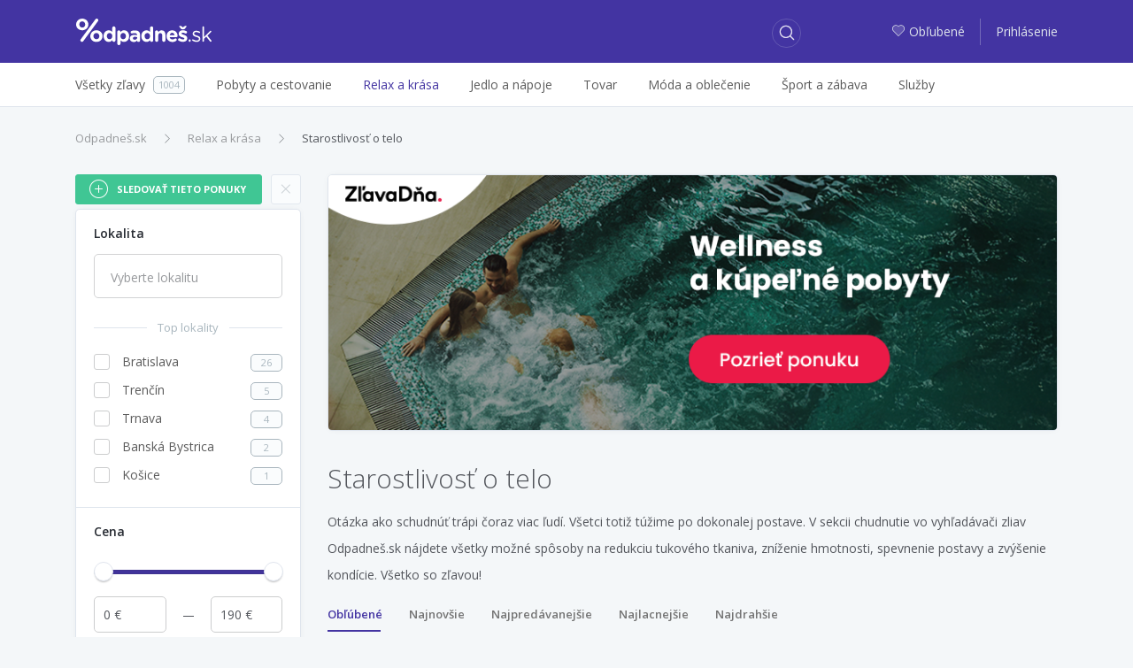

--- FILE ---
content_type: text/html; charset=utf-8
request_url: http://zlavy.odpadnes.sk/starostlivost-o-telo
body_size: 14042
content:
<!DOCTYPE html>
<html lang="sk">
    <head>
    <script>
        _udn = "odpadnes.sk";
    </script>
    <meta charset="utf-8">
    <link rel="alternate" type="application/rss+xml" title="RSS" href="http://zlavy.odpadnes.sk/rss" />
    <link rel="alternate" type="application/rss+xml" title="RSS" href="/rss/" />
    <link rel="apple-touch-icon" sizes="57x57" href="/assets/img/apple-icon-57x57.png">
    <link rel="apple-touch-icon" sizes="60x60" href="/assets/img/apple-icon-60x60.png">
    <link rel="apple-touch-icon" sizes="72x72" href="/assets/img/apple-icon-72x72.png">
    <link rel="apple-touch-icon" sizes="76x76" href="/assets/img/apple-icon-76x76.png">
    <link rel="apple-touch-icon" sizes="114x114" href="/assets/img/apple-icon-114x114.png">
    <link rel="apple-touch-icon" sizes="120x120" href="/assets/img/apple-icon-120x120.png">
    <link rel="apple-touch-icon" sizes="144x144" href="/assets/img/apple-icon-144x144.png">
    <link rel="apple-touch-icon" sizes="152x152" href="/assets/img/apple-icon-152x152.png">
    <link rel="apple-touch-icon" sizes="180x180" href="/assets/img/apple-icon-180x180.png">
    <link rel="icon" type="image/png" sizes="192x192" href="/assets/img/android-icon-192x192.png">
    <link rel="icon" type="image/png" sizes="32x32" href="/assets/img/favicon-32x32.png">
    <link rel="icon" type="image/png" sizes="96x96" href="/assets/img/favicon-96x96.png">
    <link rel="icon" type="image/png" sizes="16x16" href="/assets/img/favicon-16x16.png">
    <link rel="chrome-webstore-item" href="https://chrome.google.com/webstore/detail/phafjdefhpmehfghagelpidmcmlplikp">
    <link rel="manifest" href="/manifest.json">
    <meta name="msapplication-TileColor" content="#ffffff">
    <meta name="msapplication-TileImage" content="/assets/img/ms-icon-144x144.png">
    <meta name="theme-color" content="#ffffff">
    <link rel="shortcut icon" href="/favicon.ico" type="image/x-icon" />
    <link rel="mask-icon" href="/assets/img/safari-pinned-tab.svg" color="#4334a1">
    <meta http-equiv="X-UA-Compatible" content="IE=edge">
    <meta http-equiv="Content-Type" content="text/html; charset=utf-8">
    <title>Starostlivosť o telo | Odpadneš.sk</title>
            <link rel=dns-prefetch href="//www.google-analytics.com">
                <meta property="fb:app_id" content="280917278585190"><meta name="msapplication-TileColor" content="#ffffff"><meta name="theme-color" content="#ffffff"><meta name="msapplication-TileImage" content="/assets/img/mstile-144x144.png"><meta name="viewport" content="width=device-width,initial-scale=1,maximum-scale=1,user-scalable=no"><meta name="author" content="FoxoBoxo SK s.r.o."><meta name="msapplication-config" content="none"><meta name="description" content="Otázka ako schudnúť trápi čoraz viac ľudí. Všetci totiž túžime po dokonalej postave. V sekcii chudnutie vo vyhľadávači zliav Odpadneš.sk nájdete všetky možné spôsoby na redukciu tukového tkaniva, zníženie hmotnosti, spevnenie postavy a zvýšenie kondície. Všetko so zľavou!"><meta name="keywords" content="zlavy, zľavy, zľava, zlava, Odpadnes.sk, zlavy.odpadnes.sk, zlavy odpadnes, sme zlavy, zlavy sme"><meta name="robots" content="index,follow"><meta property="og:title" content="Starostlivosť o telo | Odpadneš.sk"><meta property="og:type" content="website"><meta property="og:url" content="http://zlavy.odpadnes.sk/starostlivost-o-telo"><meta property="og:description" content="Otázka ako schudnúť trápi čoraz viac ľudí. Všetci totiž túžime po dokonalej postave. V sekcii chudnutie vo vyhľadávači zliav Odpadneš.sk nájdete všetky možné spôsoby na redukciu tukového tkaniva, zníženie hmotnosti, spevnenie postavy a zvýšenie kondície. Všetko so zľavou!"><meta property="og:image" content="http://zlavy.odpadnes.sk/assets/img/loga/logo_og.png">    <link href="https://fonts.googleapis.com/css?family=Open+Sans:300,400,400i,600,700" rel="stylesheet">
                        <link type="text/css" href="http://zlavy.odpadnes.sk/static/base.css?v=1769986800" rel="stylesheet" />                    <link type="text/css" href="http://zlavy.odpadnes.sk/static/default.css?v=1769986800" rel="stylesheet" />                                <link rel="next" href="http://zlavy.odpadnes.sk/starostlivost-o-telo?page=2" />
            
    <!-- Google Tag Manager -->
	<script>(function(w,d,s,l,i){w[l]=w[l]||[];w[l].push({'gtm.start':
	new Date().getTime(),event:'gtm.js'});var f=d.getElementsByTagName(s)[0],
	j=d.createElement(s),dl=l!='dataLayer'?'&l='+l:'';j.async=true;j.src=
	'https://www.googletagmanager.com/gtm.js?id='+i+dl;f.parentNode.insertBefore(j,f);
	})(window,document,'script','dataLayer','GTM-NGZHV5');</script>
   <!-- End Google Tag Manager -->
   
    <script src="/api/modal/lang.js?v=1769986800"></script>
    <script type="text/javascript">
        var pp_gemius_identifier = '';
        if (pp_gemius_identifier != '') {
            function gemius_pending(i) {
                window[i] = window[i] || function () {
                    var x = window[i + '_pdata'] = window[i + '_pdata'] || [];
                    x[x.length] = arguments;
                };
            }

            gemius_pending('gemius_hit');
            gemius_pending('gemius_event');
            gemius_pending('pp_gemius_hit');
            gemius_pending('pp_gemius_event');
            (function (d, t) {
                try {
                    var gt = d.createElement(t), s = d.getElementsByTagName(t)[0];
                    gt.setAttribute('async', 'async');
                    gt.setAttribute('defer', 'defer');
                    gt.src = 'https://gask.hit.gemius.pl/xgemius.js';
                    s.parentNode.insertBefore(gt, s);
                } catch (e) {
                }
            })(document, 'script');
        }
    </script>
            <script>
            (function (i, s, o, g, r, a, m) {
                i['GoogleAnalyticsObject'] = r;
                i[r] = i[r] || function () {
                    (i[r].q = i[r].q || []).push(arguments);
                }, i[r].l = 1 * new Date();
                a = s.createElement(o),
                        m = s.getElementsByTagName(o)[0];
                a.async = 1;
                a.src = g;
                m.parentNode.insertBefore(a, m);
            })(window, document, 'script', 'https://www.google-analytics.com/analytics.js', 'ga');

                    ga('create', 'UA-27224489-1', 'auto');
                    ga('send', 'pageview');

        </script>
        <script>
            !function (f, b, e, v, n, t, s) {
                if (f.fbq)
                    return;
                n = f.fbq = function () {
                    n.callMethod ? n.callMethod.apply(n, arguments) : n.queue.push(arguments);
                };
                if (!f._fbq)
                    f._fbq = n;
                n.push = n;
                n.loaded = !0;
                n.version = '2.0';
                n.queue = [];
                t = b.createElement(e);
                t.async = !0;
                t.src = v;
                s = b.getElementsByTagName(e)[0];
                s.parentNode.insertBefore(t, s);
            }(window, document, 'script', 'https://connect.facebook.net/en_US/fbevents.js');
            fbq('init', '468228153309843');
            fbq('track', 'PageView');
        </script>
                <script src="https://cdn.klokantech.com/mapbox-gl-js/v0.43.0/mapbox-gl.js"></script>
    <link href="https://cdn.klokantech.com/mapbox-gl-js/v0.43.0/mapbox-gl.css" rel="stylesheet" />
</head>
    <body>
	<!-- Google Tag Manager (noscript) -->
	<noscript><iframe src="https://www.googletagmanager.com/ns.html?id=GTM-NGZHV5"
	height="0" width="0" style="display:none;visibility:hidden"></iframe></noscript>
	<!-- End Google Tag Manager (noscript) -->
        
	<script type="text/javascript">
            window.fbAsyncInit = function () {
                FB.init({
                    appId: '280917278585190',
                    xfbml: true,
                    version: 'v3.0'
                });
            };

            (function (d, s, id) {
                var js, fjs = d.getElementsByTagName(s)[0];
                if (d.getElementById(id)) {
                    return;
                }
                js = d.createElement(s);
                js.id = id;
                js.src = "//connect.facebook.net/en_US/sdk.js";
                fjs.parentNode.insertBefore(js, fjs);
            }(document, 'script', 'facebook-jssdk'));
        </script>
        <div id="fb-root"></div>

        <header>
    <div class="container">
        <div class="row">
            <div class="col-2 hidden-lg-up">
                                    <a class="btn btn-login" href="http://zlavy.odpadnes.sk/prihlasenie">
                        <span class="odp-icon-user"></span>
                    </a>
                            </div>
            <div class="col-8 col-lg-3 text-center logo">
                <a href="http://zlavy.odpadnes.sk/" class="logo" title="Odpadneš.sk"></a>
            </div>
            <div class="col-2 col-lg-5 col-xl-6">
                <a class="btn btn-search"><span class="odp-icon-search"></span></a>
            </div>
            <div class="col-12 col-sm-12 col-lg-5 col-xl-6 autocomplete">
                <form>
                    <input type="text" name="term" value=""/>
                    <input type="submit" value="submit" style="display: none;"/>
                    <a class="btn btn-search-close"><span class="odp-icon-close"></span></a>
                </form>
            </div>
            <div class="col-lg-4 col-xl-3 text-right hidden-md-down login">
                                    <a href="http://zlavy.odpadnes.sk/moje-oblubene">
                        <span class="odp-icon-heart-duo-fill"><span class="path1"></span><span class="path2"></span></span>Obľubené                    </a>
                    <span class="linkdelim"></span>
                    <a href="http://zlavy.odpadnes.sk/prihlasenie">Prihlásenie</a>
                            </div>
        </div>
    </div>
</header>
<div class="main-menu hidden-lg-up">
    <div class="container">
        <ul>
            <li class="active">
                <a data-type="deals" href="#">Všetky zľavy</a>
            </li>
            <li>
                <a data-type="cat" href="#">Kategórie</a>
            </li>
                        <li>
                                <a data-type="filter" href="#">Filter</a>
            </li>
                    </ul>
    </div>
</div>
<div class="desktop-search-results"></div>
<div class="mobile-search-results"></div>
<div class="mobile-categories-menu">
    <ul class="categories">
                    <li>
                <a href="http://zlavy.odpadnes.sk/pobyty"><span>Pobyty a cestovanie</span> <span class="odp-icon-right"></span></a>
                                    <ul>
                                                    <li>
                                <a href="http://zlavy.odpadnes.sk/pobyty-v-zahranici">
                                    <span>Pobyty v zahraničí</span>
                                    <span class="count">635</span>
                                </a>
                            </li>
                                                    <li>
                                <a href="http://zlavy.odpadnes.sk/zajazdy">
                                    <span>Zájazdy</span>
                                    <span class="count">0</span>
                                </a>
                            </li>
                                                    <li>
                                <a href="http://zlavy.odpadnes.sk/pobyty-na-slovensku">
                                    <span>Pobyty na Slovensku</span>
                                    <span class="count">174</span>
                                </a>
                            </li>
                                            </ul>
                            </li>
                    <li>
                <a href="http://zlavy.odpadnes.sk/krasa"><span>Relax a krása</span> <span class="odp-icon-right"></span></a>
                                    <ul>
                                                    <li>
                                <a href="http://zlavy.odpadnes.sk/starostlivost-o-telo">
                                    <span>Starostlivosť o telo</span>
                                    <span class="count">36</span>
                                </a>
                            </li>
                                                    <li>
                                <a href="http://zlavy.odpadnes.sk/kadernictvo">
                                    <span>Kaderníctvo </span>
                                    <span class="count">8</span>
                                </a>
                            </li>
                                                    <li>
                                <a href="http://zlavy.odpadnes.sk/kozmetika">
                                    <span>Kozmetika</span>
                                    <span class="count">22</span>
                                </a>
                            </li>
                                                    <li>
                                <a href="http://zlavy.odpadnes.sk/masaze">
                                    <span>Masáže</span>
                                    <span class="count">24</span>
                                </a>
                            </li>
                                                    <li>
                                <a href="http://zlavy.odpadnes.sk/wellness-a-spa">
                                    <span>Wellness a SPA</span>
                                    <span class="count">5</span>
                                </a>
                            </li>
                                                    <li>
                                <a href="http://zlavy.odpadnes.sk/manikura-a-pedikura">
                                    <span>Manikúra a pedikúra</span>
                                    <span class="count">4</span>
                                </a>
                            </li>
                                            </ul>
                            </li>
                    <li>
                <a href="http://zlavy.odpadnes.sk/jedlo"><span>Jedlo a nápoje</span> <span class="odp-icon-right"></span></a>
                            </li>
                    <li>
                <a href="http://zlavy.odpadnes.sk/tovar"><span>Tovar</span> <span class="odp-icon-right"></span></a>
                                    <ul>
                                                    <li>
                                <a href="http://zlavy.odpadnes.sk/casopisy-magaziny">
                                    <span>Knihy, časopisy</span>
                                    <span class="count">3</span>
                                </a>
                            </li>
                                                    <li>
                                <a href="http://zlavy.odpadnes.sk/fotografia">
                                    <span>Fotografia</span>
                                    <span class="count">9</span>
                                </a>
                            </li>
                                                    <li>
                                <a href="http://zlavy.odpadnes.sk/dom-zahrada">
                                    <span>Dom, záhrada</span>
                                    <span class="count">0</span>
                                </a>
                            </li>
                                                    <li>
                                <a href="http://zlavy.odpadnes.sk/elektronika">
                                    <span>Elektronika</span>
                                    <span class="count">0</span>
                                </a>
                            </li>
                                                    <li>
                                <a href="http://zlavy.odpadnes.sk/ostatne">
                                    <span>Ostatné</span>
                                    <span class="count">0</span>
                                </a>
                            </li>
                                                    <li>
                                <a href="http://zlavy.odpadnes.sk/hry-hracky">
                                    <span>Hry, hračky</span>
                                    <span class="count">0</span>
                                </a>
                            </li>
                                                    <li>
                                <a href="http://zlavy.odpadnes.sk/auto-moto">
                                    <span>Auto-moto</span>
                                    <span class="count">0</span>
                                </a>
                            </li>
                                                    <li>
                                <a href="http://zlavy.odpadnes.sk/darceky">
                                    <span>Darčeky</span>
                                    <span class="count">4</span>
                                </a>
                            </li>
                                                    <li>
                                <a href="http://zlavy.odpadnes.sk/zdravotne-pomocky">
                                    <span>Zdravie</span>
                                    <span class="count">1</span>
                                </a>
                            </li>
                                            </ul>
                            </li>
                    <li>
                <a href="http://zlavy.odpadnes.sk/moda"><span>Móda a oblečenie</span> <span class="odp-icon-right"></span></a>
                                    <ul>
                                                    <li>
                                <a href="http://zlavy.odpadnes.sk/doplnky">
                                    <span>Doplnky</span>
                                    <span class="count">1</span>
                                </a>
                            </li>
                                                    <li>
                                <a href="http://zlavy.odpadnes.sk/sperky">
                                    <span>Šperky</span>
                                    <span class="count">0</span>
                                </a>
                            </li>
                                                    <li>
                                <a href="http://zlavy.odpadnes.sk/oblecenie">
                                    <span>Oblečenie</span>
                                    <span class="count">0</span>
                                </a>
                            </li>
                                                    <li>
                                <a href="http://zlavy.odpadnes.sk/obuv">
                                    <span>Obuv</span>
                                    <span class="count">0</span>
                                </a>
                            </li>
                                            </ul>
                            </li>
                    <li>
                <a href="http://zlavy.odpadnes.sk/sport-a-zabava"><span>Šport a zábava</span> <span class="odp-icon-right"></span></a>
                                    <ul>
                                                    <li>
                                <a href="http://zlavy.odpadnes.sk/aquapark">
                                    <span>Aquapark </span>
                                    <span class="count">0</span>
                                </a>
                            </li>
                                                    <li>
                                <a href="http://zlavy.odpadnes.sk/adrenalin">
                                    <span>Adrenalín </span>
                                    <span class="count">23</span>
                                </a>
                            </li>
                                                    <li>
                                <a href="http://zlavy.odpadnes.sk/kultura">
                                    <span>Kultúra</span>
                                    <span class="count">4</span>
                                </a>
                            </li>
                                                    <li>
                                <a href="http://zlavy.odpadnes.sk/sport">
                                    <span>Šport</span>
                                    <span class="count">24</span>
                                </a>
                            </li>
                                                    <li>
                                <a href="http://zlavy.odpadnes.sk/kurzy">
                                    <span>Kurzy</span>
                                    <span class="count">6</span>
                                </a>
                            </li>
                                            </ul>
                            </li>
                    <li>
                <a href="http://zlavy.odpadnes.sk/sluzby"><span>Služby</span> <span class="odp-icon-right"></span></a>
                            </li>
                <!--<li><a href="http://zlavy.odpadnes.sk/na-hory" data-ga-event="Click;Nahory;Menu"  title="Na hory"><img src="/assets/img/products/na-hory-menu-logo.svg?v=1" style="width:88px;height:22px;"></a>
</li>-->
    </ul>
</div>
<div class="mobile-map-menu">
    <h2>Ponuky v okolí</h2>
    <p>Character may be manifested in the great moments, but it is made.</p>
    <div class="mapimg">
        <!--<img src="/assets/img/map-mobile.png" alt="Ponuky na mape"/>-->
    </div>
    <button class="btn btn-primary">Povoliť lokalizáciu <span class="odp-icon-right"></span>
    </button>
</div>            <div class="subheader hidden-md-down">
        <div class="container">
            <div class="row">
                <div class="col-lg-12">
                    <ul class="menu">
                        <li>
                            <a href="http://zlavy.odpadnes.sk/"><span>Všetky zľavy</span><span class="count">1004</span></a>
                        </li><li>
                                <a href="http://zlavy.odpadnes.sk/pobyty"><span>Pobyty a cestovanie</span></a>
                                                                    <div class="subm">
                                        <ul>
                                                                                            <li>
                                                    <a href="http://zlavy.odpadnes.sk/pobyty-v-zahranici">
                                                        <span>Pobyty v zahraničí</span>
                                                        <span class="count">635</span>
                                                    </a>
                                                </li>
                                                                                            <li>
                                                    <a href="http://zlavy.odpadnes.sk/zajazdy">
                                                        <span>Zájazdy</span>
                                                        <span class="count">0</span>
                                                    </a>
                                                </li>
                                                                                            <li>
                                                    <a href="http://zlavy.odpadnes.sk/pobyty-na-slovensku">
                                                        <span>Pobyty na Slovensku</span>
                                                        <span class="count">174</span>
                                                    </a>
                                                </li>
                                                                                    </ul>
                                                                            </div>
                                </li><li class="open">
                                <a href="http://zlavy.odpadnes.sk/krasa"><span>Relax a krása</span></a>
                                                                    <div class="subm">
                                        <ul>
                                                                                            <li class="active">
                                                    <a href="http://zlavy.odpadnes.sk/starostlivost-o-telo">
                                                        <span>Starostlivosť o telo</span>
                                                        <span class="count">36</span>
                                                    </a>
                                                </li>
                                                                                            <li>
                                                    <a href="http://zlavy.odpadnes.sk/kadernictvo">
                                                        <span>Kaderníctvo </span>
                                                        <span class="count">8</span>
                                                    </a>
                                                </li>
                                                                                            <li>
                                                    <a href="http://zlavy.odpadnes.sk/kozmetika">
                                                        <span>Kozmetika</span>
                                                        <span class="count">22</span>
                                                    </a>
                                                </li>
                                                                                            <li>
                                                    <a href="http://zlavy.odpadnes.sk/masaze">
                                                        <span>Masáže</span>
                                                        <span class="count">24</span>
                                                    </a>
                                                </li>
                                                                                            <li>
                                                    <a href="http://zlavy.odpadnes.sk/wellness-a-spa">
                                                        <span>Wellness a SPA</span>
                                                        <span class="count">5</span>
                                                    </a>
                                                </li>
                                                                                            <li>
                                                    <a href="http://zlavy.odpadnes.sk/manikura-a-pedikura">
                                                        <span>Manikúra a pedikúra</span>
                                                        <span class="count">4</span>
                                                    </a>
                                                </li>
                                                                                    </ul>
                                                                            </div>
                                </li><li>
                                <a href="http://zlavy.odpadnes.sk/jedlo"><span>Jedlo a nápoje</span></a>
                                </li><li>
                                <a href="http://zlavy.odpadnes.sk/tovar"><span>Tovar</span></a>
                                                                    <div class="subm">
                                        <ul>
                                                                                            <li>
                                                    <a href="http://zlavy.odpadnes.sk/casopisy-magaziny">
                                                        <span>Knihy, časopisy</span>
                                                        <span class="count">3</span>
                                                    </a>
                                                </li>
                                                                                            <li>
                                                    <a href="http://zlavy.odpadnes.sk/fotografia">
                                                        <span>Fotografia</span>
                                                        <span class="count">9</span>
                                                    </a>
                                                </li>
                                                                                            <li>
                                                    <a href="http://zlavy.odpadnes.sk/dom-zahrada">
                                                        <span>Dom, záhrada</span>
                                                        <span class="count">0</span>
                                                    </a>
                                                </li>
                                                                                            <li>
                                                    <a href="http://zlavy.odpadnes.sk/elektronika">
                                                        <span>Elektronika</span>
                                                        <span class="count">0</span>
                                                    </a>
                                                </li>
                                                                                            <li>
                                                    <a href="http://zlavy.odpadnes.sk/ostatne">
                                                        <span>Ostatné</span>
                                                        <span class="count">0</span>
                                                    </a>
                                                </li>
                                                                                            <li>
                                                    <a href="http://zlavy.odpadnes.sk/hry-hracky">
                                                        <span>Hry, hračky</span>
                                                        <span class="count">0</span>
                                                    </a>
                                                </li>
                                                                                            <li>
                                                    <a href="http://zlavy.odpadnes.sk/auto-moto">
                                                        <span>Auto-moto</span>
                                                        <span class="count">0</span>
                                                    </a>
                                                </li>
                                                                                            <li>
                                                    <a href="http://zlavy.odpadnes.sk/darceky">
                                                        <span>Darčeky</span>
                                                        <span class="count">4</span>
                                                    </a>
                                                </li>
                                                                                            <li>
                                                    <a href="http://zlavy.odpadnes.sk/zdravotne-pomocky">
                                                        <span>Zdravie</span>
                                                        <span class="count">1</span>
                                                    </a>
                                                </li>
                                                                                    </ul>
                                                                            </div>
                                </li><li>
                                <a href="http://zlavy.odpadnes.sk/moda"><span>Móda a oblečenie</span></a>
                                                                    <div class="subm">
                                        <ul>
                                                                                            <li>
                                                    <a href="http://zlavy.odpadnes.sk/doplnky">
                                                        <span>Doplnky</span>
                                                        <span class="count">1</span>
                                                    </a>
                                                </li>
                                                                                            <li>
                                                    <a href="http://zlavy.odpadnes.sk/sperky">
                                                        <span>Šperky</span>
                                                        <span class="count">0</span>
                                                    </a>
                                                </li>
                                                                                            <li>
                                                    <a href="http://zlavy.odpadnes.sk/oblecenie">
                                                        <span>Oblečenie</span>
                                                        <span class="count">0</span>
                                                    </a>
                                                </li>
                                                                                            <li>
                                                    <a href="http://zlavy.odpadnes.sk/obuv">
                                                        <span>Obuv</span>
                                                        <span class="count">0</span>
                                                    </a>
                                                </li>
                                                                                    </ul>
                                                                            </div>
                                </li><li>
                                <a href="http://zlavy.odpadnes.sk/sport-a-zabava"><span>Šport a zábava</span></a>
                                                                    <div class="subm">
                                        <ul>
                                                                                            <li>
                                                    <a href="http://zlavy.odpadnes.sk/aquapark">
                                                        <span>Aquapark </span>
                                                        <span class="count">0</span>
                                                    </a>
                                                </li>
                                                                                            <li>
                                                    <a href="http://zlavy.odpadnes.sk/adrenalin">
                                                        <span>Adrenalín </span>
                                                        <span class="count">23</span>
                                                    </a>
                                                </li>
                                                                                            <li>
                                                    <a href="http://zlavy.odpadnes.sk/kultura">
                                                        <span>Kultúra</span>
                                                        <span class="count">4</span>
                                                    </a>
                                                </li>
                                                                                            <li>
                                                    <a href="http://zlavy.odpadnes.sk/sport">
                                                        <span>Šport</span>
                                                        <span class="count">24</span>
                                                    </a>
                                                </li>
                                                                                            <li>
                                                    <a href="http://zlavy.odpadnes.sk/kurzy">
                                                        <span>Kurzy</span>
                                                        <span class="count">6</span>
                                                    </a>
                                                </li>
                                                                                    </ul>
                                                                            </div>
                                </li><li>
                                <a href="http://zlavy.odpadnes.sk/sluzby"><span>Služby</span></a>
                                </li>                        <hr>
                        <div class="overlayAll"></div>
                    </ul>
                </div>
            </div>
        </div>
    </div>
        <div class="container">
            <div class="row hp">
    <div class="col-12 hidden-xs-down">
        <div class="row">
            <div class="col-8">
                <ol class="breadcrumb"><li class="breadcrumb-item"><a href="http://zlavy.odpadnes.sk/" title="Odpadneš.sk">Odpadneš.sk</a></li><li class="breadcrumb-item"><a href="http://zlavy.odpadnes.sk/krasa" title="Relax a krása">Relax a krása</a></li><li class="breadcrumb-item active"><a href="http://zlavy.odpadnes.sk/starostlivost-o-telo" title="Starostlivosť o telo">Starostlivosť o telo</a></li></ol><script type="application/ld+json">{"@context":"http://schema.org","@type":"BreadcrumbList","itemListElement":[{"@type":"ListItem","position":1,"item":{"@id":"http://zlavy.odpadnes.sk/","name":"Odpadneš.sk"}}, {"@type":"ListItem","position":2,"item":{"@id":"http://zlavy.odpadnes.sk/krasa","name":"Relax a krása"}}, {"@type":"ListItem","position":3,"item":{"@id":"http://zlavy.odpadnes.sk/starostlivost-o-telo","name":"Starostlivosť o telo"}}]}</script>            </div>
        </div>
    </div>
    <div class="col-lg-4 col-xl-3 hidden-md-down leftmenu" data-clear-url-wc="/starostlivost-o-telo">
                        <div class="fast_follow" data-id="" data-filter="false" data-inited="false" data-status="0" data-hash='{"name":"","mail":"","p":1,"lid":0,"fid":0,"tgs":[],"cid":0,"sid":15,"loc":0,"pf":null,"pt":null}'>
        <button class="btn btn-follow">
            <span class="odp-icon"></span>
            <span>Sledovať tieto ponuky</span>
        </button>
        <a class="text-center clearfilter" href="http://zlavy.odpadnes.sk/starostlivost-o-telo" data-href="/starostlivost-o-telo">×</a>
    </div>
<div class="left-menu" data-type="filter_zlavy">
        <div class="filter-wrap">
                <div class="loc open">
            <a class="title">Lokalita</a>
            <div class="filter">
                <select type="text" name="locality" multiple="multiple" placeholder="Vyberte lokalitu">
                    <option>Vyberte lokalitu</option>
                </select>
            </div>
        </div>
                    <div class="custom toploc open">
                <a class="title">Top lokality</a>
                <div class="filter">
                    <ul>
                                                    <li>
                                <a href="http://zlavy.odpadnes.sk/starostlivost-o-telo/bratislava" data-href="/starostlivost-o-telo/bratislava">
                                    <i class="check-box"></i>
                                    <span>Bratislava</span>
                                    <span class="count">26</span>
                                </a>
                            </li>
                                                    <li>
                                <a href="http://zlavy.odpadnes.sk/starostlivost-o-telo/trencin" data-href="/starostlivost-o-telo/trencin">
                                    <i class="check-box"></i>
                                    <span>Trenčín</span>
                                    <span class="count">5</span>
                                </a>
                            </li>
                                                    <li>
                                <a href="http://zlavy.odpadnes.sk/starostlivost-o-telo/trnava" data-href="/starostlivost-o-telo/trnava">
                                    <i class="check-box"></i>
                                    <span>Trnava</span>
                                    <span class="count">4</span>
                                </a>
                            </li>
                                                    <li>
                                <a href="http://zlavy.odpadnes.sk/starostlivost-o-telo/banska-bystrica" data-href="/starostlivost-o-telo/banska-bystrica">
                                    <i class="check-box"></i>
                                    <span>Banská Bystrica</span>
                                    <span class="count">2</span>
                                </a>
                            </li>
                                                    <li>
                                <a href="http://zlavy.odpadnes.sk/starostlivost-o-telo/kosice" data-href="/starostlivost-o-telo/kosice">
                                    <i class="check-box"></i>
                                    <span>Košice</span>
                                    <span class="count">1</span>
                                </a>
                            </li>
                                            </ul>
                </div>
            </div>
                <div class="price open">
            <a class="title">Cena</a>
            <div class="clearfix"></div>
            <div class="filter">
                <div id="priceSlider" data-min="0" data-max="190" data-set-min="0" data-set-max="190" data-curl="/starostlivost-o-telo"></div>
                <input type="text" name="min_price" value="0"/>
                <div class="price-delim"></div>
                <input type="text" name="max_price" value="190"/>
            </div>
        </div>
            </div>
        <div class="clearfix"></div>
    <div class="text-center mt10">
        <script async src="https://pagead2.googlesyndication.com/pagead/js/adsbygoogle.js?client=ca-pub-2931097405759389"
     crossorigin="anonymous"></script>
<!-- Responsive Ads -->
<ins class="adsbygoogle"
     style="display:block"
     data-ad-client="ca-pub-2931097405759389"
     data-ad-slot="6304428869"
     data-ad-format="auto"
     data-full-width-responsive="true"></ins>
<script>
     (adsbygoogle = window.adsbygoogle || []).push({});
</script>
    </div>
</div>
    </div>
    <div class="col-lg-8 col-xl-9 results">
	    <!-- Odpadnes Advertising -->
<link href="https://mkt.cwcdn.sk/odpadnes.sk/web/hp-banner/global-css/odpadnes-advertising-box.css?v=001" rel="stylesheet" />
<a href="https://www.zlavadna.sk/cestovanie/wellness-a-kupelne-pobyty?utm_source=odpadnes&utm_medium=banner&utm_campaign=banner-wellness-a-kupelne-pobyty" target="_blank" class="odp-ad">
  <picture>
	<source media="(max-width: 768px)" srcset="https://mkt.cwcdn.sk/odpadnes.sk/web/hp-banner/2025/01/wellness-a-kupelne-pobyty/odpadnes-hp-banner-mobile-zlavadna-wellness-a-kupelne-pobyty-001.png">
	<img class="ad-img" src="https://mkt.cwcdn.sk/odpadnes.sk/web/hp-banner/2025/01/wellness-a-kupelne-pobyty/odpadnes-hp-banner-desktop-zlavadna-wellness-a-kupelne-pobyty-001.png" alt="ZľavaDňa - Wellness a kúpeľné pobyty">
  </picture>
</a>        <div class="head">
            <h1>Starostlivosť o telo</h1>
                            <div class="clearfix"></div>
                <p>Otázka ako schudnúť trápi čoraz viac ľudí. Všetci totiž túžime po dokonalej postave. V sekcii chudnutie vo vyhľadávači zliav Odpadneš.sk nájdete všetky možné spôsoby na redukciu tukového tkaniva, zníženie hmotnosti, spevnenie postavy a zvýšenie kondície. Všetko so zľavou!</p>
                                        <div id="sortSly">
                    <ul class="sort">
                        <li class="l0 active">
                                <a href="http://zlavy.odpadnes.sk/starostlivost-o-telo/oblubene" data-href="/starostlivost-o-telo/oblubene">Obľúbené</a>
                            </li><li class="l1">
                                <a href="http://zlavy.odpadnes.sk/starostlivost-o-telo/najnovsie" data-href="/starostlivost-o-telo/najnovsie">Najnovšie</a>
                            </li><li class="l2">
                                <a href="http://zlavy.odpadnes.sk/starostlivost-o-telo/najpredavanejsie" data-href="/starostlivost-o-telo/najpredavanejsie">Najpredávanejšie</a>
                            </li><li class="l3">
                                <a href="http://zlavy.odpadnes.sk/starostlivost-o-telo/najlacnejsie" data-href="/starostlivost-o-telo/najlacnejsie">Najlacnejšie</a>
                            </li><li class="l4">
                                <a href="http://zlavy.odpadnes.sk/starostlivost-o-telo/najdrahsie" data-href="/starostlivost-o-telo/najdrahsie">Najdrahšie</a>
                            </li>                        <hr class="ulsort" />
                    </ul>
                </div><div class="clearfix"></div>
                    </div>
        <div class="deals">
            <div class="ms deal2" id="deal1283236" data-id="1283236">
    <div class="con">
        <a href="http://zlavy.odpadnes.sk/1283236-funkcne-treningy-infrasauna-v-rehabilitacnej-klinike-refit-aj-s-osobnym-trenerom-vratane-diagnostiky-pri-prvom-treningu-zdarma.html" class="churl">
            <div class="image">
                                    <img alt="Funkčné tréningy + infrasauna v rehabilitačnej Klinike ReFit aj s osobným trénerom, vrátane diagnostiky pri prvom tréningu zdarma" src="[data-uri]" data-current="0" data-count="1" data-original="https://img2.odpadnes.sk/images/thumbs_480/34/31/3343162.webp"  data-img0="https://img2.odpadnes.sk/images/thumbs_480/34/31/3343162.webp"  class="lazy "/>
                                         
            </div>
        </a>
        <div class="dealinfo">
            <div class="lnks float-left">
                                    <span><a href="http://zlavy.odpadnes.sk/bratislava" title="Zľavy v Bratislave">Bratislava</a></span>
                                                    <span><a href="http://zlavy.odpadnes.sk/starostlivost-o-telo">Starostlivosť o telo</a></span>
                            </div>
                                                    <div class="clearfix"></div>
            <a href="http://zlavy.odpadnes.sk/1283236-funkcne-treningy-infrasauna-v-rehabilitacnej-klinike-refit-aj-s-osobnym-trenerom-vratane-diagnostiky-pri-prvom-treningu-zdarma.html" class="churl">
                <div class="title">
                    <span>Funkčné tréningy + infrasauna v rehabilitačnej Klinike ReFit aj s osobným trénerom, vrátane diagnostiky pri prvom tréningu zdarma</span>
                </div>
            </a>
            <div class="smart withmap">
                                                    <a href="javascript:void(0)" data-lat="48.150313" data-lng="17.165171" onclick="deal.map(1283236)" class="hidden-md-down city">
                        <span class="odp-icon-pin-duo">
                            <span class="path1"></span><span class="path2"></span><span class="path3"></span><span class="path4"></span><span class="path5"></span><span class="path6"></span><span class="path7"></span>
                        </span><span class="name">Na mape</span>
                    </a>
                                                    <a class="firm" href="https://zlavy.odpadnes.sk/firma/refit-clinic">ReFit clinic</a>
                
                <div class="clearfix"></div>
            </div>
            <div class="price">
                                    <span class="orig">42 &euro;</span>
                                <span class="final">34 &euro;</span>
                                    <div class="dealbadge expire">Končí o 56 dní</div>
                
                                    <span class="discount" title="Zľava: 19 %">19</span>
                                <div class="clearfix"></div>
            </div>
            <a href="http://zlavy.odpadnes.sk/1283236-funkcne-treningy-infrasauna-v-rehabilitacnej-klinike-refit-aj-s-osobnym-trenerom-vratane-diagnostiky-pri-prvom-treningu-zdarma.html" class="churl btn btn-success">
                Zobraziť viac <span class="odp-icon-right"></span>
            </a>
                            <div class="tags">
                                        <a href="https://zlavy.odpadnes.sk/trener" data-hash='{"name":"tr\u00e9ner","mail":"","p":1,"lid":0,"fid":0,"tgs":[["722"]],"cid":0,"sid":0,"loc":0,"pf":null,"pt":null}' data-status="0">tréner</a>
                                        <a href="https://zlavy.odpadnes.sk/sauna" data-hash='{"name":"sauna","mail":"","p":1,"lid":0,"fid":0,"tgs":[["18"]],"cid":0,"sid":0,"loc":0,"pf":null,"pt":null}' data-status="0">sauna</a>
                                    </div>
                <div class="clearfix"></div>
                    </div>
    </div>
        <div class="flags">
                                    <div class="discount pulse2">19</div>
                        </div>
            <script type="application/ld+json">
            {"@context":"http://schema.org/","@type":"Product","category":"Relax a krása","name":"Funkčné tréningy + infrasauna v rehabilitačnej Klinike ReFit aj s osobným trénerom, vrátane diagnostiky pri prvom tréningu zdarma",
            "image":"https://img2.odpadnes.sk/images/thumbs_480/34/31/3343162.jpg",                        "offers": {"@type":"Offer","priceCurrency":"EUR","price":"34","availability":"http://schema.org/InStock"}}
        </script>
    </div>
<div class="ms deal2" id="deal1283362" data-id="1283362">
    <div class="con">
        <a href="http://zlavy.odpadnes.sk/1283362-maderoterapia-na-rehabilitacnej-klinike-refit-na-redukciu-celulitidy-a-rozprudenie-lymfy.html" class="churl">
            <div class="image">
                                    <img alt="Maderoterapia na rehabilitačnej Klinike ReFit na redukciu celulitídy a rozprúdenie lymfy" src="[data-uri]" data-current="0" data-count="1" data-original="https://static.odpadnes.sk/images/thumbs_480/34/47/3344795.webp"  data-img0="https://static.odpadnes.sk/images/thumbs_480/34/47/3344795.webp"  class="lazy "/>
                                         
            </div>
        </a>
        <div class="dealinfo">
            <div class="lnks float-left">
                                    <span><a href="http://zlavy.odpadnes.sk/bratislava" title="Zľavy v Bratislave">Bratislava</a></span>
                                                    <span><a href="http://zlavy.odpadnes.sk/starostlivost-o-telo">Starostlivosť o telo</a></span>
                            </div>
                                                    <div class="clearfix"></div>
            <a href="http://zlavy.odpadnes.sk/1283362-maderoterapia-na-rehabilitacnej-klinike-refit-na-redukciu-celulitidy-a-rozprudenie-lymfy.html" class="churl">
                <div class="title">
                    <span>Maderoterapia na rehabilitačnej Klinike ReFit na redukciu celulitídy a rozprúdenie lymfy</span>
                </div>
            </a>
            <div class="smart withmap">
                                                    <a href="javascript:void(0)" data-lat="48.150313" data-lng="17.165171" onclick="deal.map(1283362)" class="hidden-md-down city">
                        <span class="odp-icon-pin-duo">
                            <span class="path1"></span><span class="path2"></span><span class="path3"></span><span class="path4"></span><span class="path5"></span><span class="path6"></span><span class="path7"></span>
                        </span><span class="name">Na mape</span>
                    </a>
                                                    <a class="firm" href="https://zlavy.odpadnes.sk/firma/refit-clinic">ReFit clinic</a>
                
                <div class="clearfix"></div>
            </div>
            <div class="price">
                                    <span class="orig">37 &euro;</span>
                                <span class="final">26,90 &euro;</span>
                                    <div class="dealbadge expire">Končí o 56 dní</div>
                
                                    <span class="discount" title="Zľava: 27 %">27</span>
                                <div class="clearfix"></div>
            </div>
            <a href="http://zlavy.odpadnes.sk/1283362-maderoterapia-na-rehabilitacnej-klinike-refit-na-redukciu-celulitidy-a-rozprudenie-lymfy.html" class="churl btn btn-success">
                Zobraziť viac <span class="odp-icon-right"></span>
            </a>
                            <div class="tags">
                                        <a href="https://zlavy.odpadnes.sk/celulitida" data-hash='{"name":"celulit\u00edda","mail":"","p":1,"lid":0,"fid":0,"tgs":[["98"]],"cid":0,"sid":0,"loc":0,"pf":null,"pt":null}' data-status="0">celulitída</a>
                                    </div>
                <div class="clearfix"></div>
                    </div>
    </div>
        <div class="flags">
                                    <div class="discount pulse2">27</div>
                        </div>
            <script type="application/ld+json">
            {"@context":"http://schema.org/","@type":"Product","category":"Relax a krása","name":"Maderoterapia na rehabilitačnej Klinike ReFit na redukciu celulitídy a rozprúdenie lymfy",
            "image":"https://static.odpadnes.sk/images/thumbs_480/34/47/3344795.jpg",                        "offers": {"@type":"Offer","priceCurrency":"EUR","price":"26.9","availability":"http://schema.org/InStock"}}
        </script>
    </div>
<div class="ms deal2" id="deal1283364" data-id="1283364">
    <div class="con">
        <a href="http://zlavy.odpadnes.sk/1283364-infuzna-terapia-vitaminom-c-na-rehabilitacnej-klinike-refit.html" class="churl">
            <div class="image">
                                    <img alt="Infúzna terapia vitamínom C na rehabilitačnej Klinike ReFit" src="[data-uri]" data-current="0" data-count="1" data-original="https://img2.odpadnes.sk/images/thumbs_480/34/48/3344829.webp"  data-img0="https://img2.odpadnes.sk/images/thumbs_480/34/48/3344829.webp"  class="lazy "/>
                                         
            </div>
        </a>
        <div class="dealinfo">
            <div class="lnks float-left">
                                    <span><a href="http://zlavy.odpadnes.sk/bratislava" title="Zľavy v Bratislave">Bratislava</a></span>
                                                    <span><a href="http://zlavy.odpadnes.sk/starostlivost-o-telo">Starostlivosť o telo</a></span>
                            </div>
                                                    <div class="clearfix"></div>
            <a href="http://zlavy.odpadnes.sk/1283364-infuzna-terapia-vitaminom-c-na-rehabilitacnej-klinike-refit.html" class="churl">
                <div class="title">
                    <span>Infúzna terapia vitamínom C na rehabilitačnej Klinike ReFit</span>
                </div>
            </a>
            <div class="smart withmap">
                                                    <a href="javascript:void(0)" data-lat="48.150313" data-lng="17.165171" onclick="deal.map(1283364)" class="hidden-md-down city">
                        <span class="odp-icon-pin-duo">
                            <span class="path1"></span><span class="path2"></span><span class="path3"></span><span class="path4"></span><span class="path5"></span><span class="path6"></span><span class="path7"></span>
                        </span><span class="name">Na mape</span>
                    </a>
                                                    <a class="firm" href="https://zlavy.odpadnes.sk/firma/refit-clinic">ReFit clinic</a>
                
                <div class="clearfix"></div>
            </div>
            <div class="price">
                                    <span class="orig">57 &euro;</span>
                                <span class="final">39,99 &euro;</span>
                                    <div class="dealbadge expire">Končí o 56 dní</div>
                
                                    <span class="discount" title="Zľava: 30 %">30</span>
                                <div class="clearfix"></div>
            </div>
            <a href="http://zlavy.odpadnes.sk/1283364-infuzna-terapia-vitaminom-c-na-rehabilitacnej-klinike-refit.html" class="churl btn btn-success">
                Zobraziť viac <span class="odp-icon-right"></span>
            </a>
                            <div class="tags">
                                        <a href="https://zlavy.odpadnes.sk/vitaminy" data-hash='{"name":"vitam\u00edny","mail":"","p":1,"lid":0,"fid":0,"tgs":[["1467"]],"cid":0,"sid":0,"loc":0,"pf":null,"pt":null}' data-status="0">vitamíny</a>
                                        <a href="https://zlavy.odpadnes.sk/terapia" data-hash='{"name":"terapia","mail":"","p":1,"lid":0,"fid":0,"tgs":[["1717"]],"cid":0,"sid":0,"loc":0,"pf":null,"pt":null}' data-status="0">terapia</a>
                                    </div>
                <div class="clearfix"></div>
                    </div>
    </div>
        <div class="flags">
                                    <div class="discount pulse2">30</div>
                        </div>
            <script type="application/ld+json">
            {"@context":"http://schema.org/","@type":"Product","category":"Relax a krása","name":"Infúzna terapia vitamínom C na rehabilitačnej Klinike ReFit",
            "image":"https://img2.odpadnes.sk/images/thumbs_480/34/48/3344829.jpg",                        "offers": {"@type":"Offer","priceCurrency":"EUR","price":"39.99","availability":"http://schema.org/InStock"}}
        </script>
    </div>
<div class="ms deal2" id="deal1284183" data-id="1284183">
    <div class="con">
        <a href="http://zlavy.odpadnes.sk/1284183-laminacia-obocia-s-farbenim-a-dokonale-mihalnice-vdaka-lash-liftingu-a-botoxu-v-salone-birada-medical-beauty.html" class="churl">
            <div class="image">
                                    <img alt="Laminácia obočia s farbením a dokonalé mihalnice vďaka lash liftingu a botoxu v salóne Birada Medical Beauty" src="[data-uri]" data-current="0" data-count="1" data-original="https://img1.odpadnes.sk/images/thumbs_480/35/70/3357002.webp"  data-img0="https://img1.odpadnes.sk/images/thumbs_480/35/70/3357002.webp"  class="lazy "/>
                                         
            </div>
        </a>
        <div class="dealinfo">
            <div class="lnks float-left">
                                    <span><a href="http://zlavy.odpadnes.sk/bratislava" title="Zľavy v Bratislave">Bratislava</a></span>
                                                    <span><a href="http://zlavy.odpadnes.sk/starostlivost-o-telo">Starostlivosť o telo</a></span>
                            </div>
                                                    <div class="clearfix"></div>
            <a href="http://zlavy.odpadnes.sk/1284183-laminacia-obocia-s-farbenim-a-dokonale-mihalnice-vdaka-lash-liftingu-a-botoxu-v-salone-birada-medical-beauty.html" class="churl">
                <div class="title">
                    <span>Laminácia obočia s farbením a dokonalé mihalnice vďaka lash liftingu a botoxu v salóne Birada Medical Beauty</span>
                </div>
            </a>
            <div class="smart withmap">
                                                    <a href="javascript:void(0)" data-lat="48.1450550119211" data-lng="17.186103466754343" onclick="deal.map(1284183)" class="hidden-md-down city">
                        <span class="odp-icon-pin-duo">
                            <span class="path1"></span><span class="path2"></span><span class="path3"></span><span class="path4"></span><span class="path5"></span><span class="path6"></span><span class="path7"></span>
                        </span><span class="name">Na mape</span>
                    </a>
                                                    <a class="firm" href="http://zlavy.odpadnes.sk/firma/birada-medical-beauty">Birada Medical Beauty</a>
                
                <div class="clearfix"></div>
            </div>
            <div class="price">
                                    <span class="orig">36 &euro;</span>
                                <span class="final">23,90 &euro;</span>
                                    <div class="dealbadge expire">Končí o 86 dní</div>
                
                                    <span class="discount" title="Zľava: 34 %">34</span>
                                <div class="clearfix"></div>
            </div>
            <a href="http://zlavy.odpadnes.sk/1284183-laminacia-obocia-s-farbenim-a-dokonale-mihalnice-vdaka-lash-liftingu-a-botoxu-v-salone-birada-medical-beauty.html" class="churl btn btn-success">
                Zobraziť viac <span class="odp-icon-right"></span>
            </a>
                            <div class="tags">
                                        <a href="http://zlavy.odpadnes.sk/obocie" data-hash='{"name":"obo\u010die","mail":"","p":1,"lid":0,"fid":0,"tgs":[["666"]],"cid":0,"sid":0,"loc":0,"pf":null,"pt":null}' data-status="0">obočie</a>
                                        <a href="http://zlavy.odpadnes.sk/mihalnice" data-hash='{"name":"mihalnice","mail":"","p":1,"lid":0,"fid":0,"tgs":[["1730"]],"cid":0,"sid":0,"loc":0,"pf":null,"pt":null}' data-status="0">mihalnice</a>
                                        <a href="http://zlavy.odpadnes.sk/lifting" data-hash='{"name":"lifting","mail":"","p":1,"lid":0,"fid":0,"tgs":[["340"]],"cid":0,"sid":0,"loc":0,"pf":null,"pt":null}' data-status="0">lifting</a>
                                    </div>
                <div class="clearfix"></div>
                    </div>
    </div>
        <div class="flags">
                                    <div class="discount pulse2">34</div>
                        </div>
            <script type="application/ld+json">
            {"@context":"http://schema.org/","@type":"Product","category":"Relax a krása","name":"Laminácia obočia s farbením a dokonalé mihalnice vďaka lash liftingu a botoxu v salóne Birada Medical Beauty",
            "image":"https://img1.odpadnes.sk/images/thumbs_480/35/70/3357002.jpg",                        "offers": {"@type":"Offer","priceCurrency":"EUR","price":"23.9","availability":"http://schema.org/InStock"}}
        </script>
    </div>
<div class="ms deal2" id="deal1284210" data-id="1284210">
    <div class="con">
        <a href="http://zlavy.odpadnes.sk/1284210-japonske-vlasove-kupele-head-spa-v-salone-bs-beauty.html" class="churl">
            <div class="image">
                                    <img alt="Japonské vlasové kúpele Head Spa v salóne BS Beauty" src="[data-uri]" data-current="0" data-count="1" data-original="https://img2.odpadnes.sk/images/thumbs_480/35/74/3357415.webp"  data-img0="https://img2.odpadnes.sk/images/thumbs_480/35/74/3357415.webp"  class="lazy "/>
                                         
            </div>
        </a>
        <div class="dealinfo">
            <div class="lnks float-left">
                                    <span><a href="http://zlavy.odpadnes.sk/bratislava" title="Zľavy v Bratislave">Bratislava</a></span>
                                                    <span><a href="http://zlavy.odpadnes.sk/starostlivost-o-telo">Starostlivosť o telo</a></span>
                            </div>
                                                    <div class="clearfix"></div>
            <a href="http://zlavy.odpadnes.sk/1284210-japonske-vlasove-kupele-head-spa-v-salone-bs-beauty.html" class="churl">
                <div class="title">
                    <span>Japonské vlasové kúpele Head Spa v salóne BS Beauty</span>
                </div>
            </a>
            <div class="smart withmap">
                                                    <a href="javascript:void(0)" data-lat="48.142987602940124" data-lng="17.11184765511072" onclick="deal.map(1284210)" class="hidden-md-down city">
                        <span class="odp-icon-pin-duo">
                            <span class="path1"></span><span class="path2"></span><span class="path3"></span><span class="path4"></span><span class="path5"></span><span class="path6"></span><span class="path7"></span>
                        </span><span class="name">Na mape</span>
                    </a>
                                                    <a class="firm" href="http://zlavy.odpadnes.sk/firma/bs-beauty">BS Beauty</a>
                
                <div class="clearfix"></div>
            </div>
            <div class="price">
                                    <span class="orig">80 &euro;</span>
                                <span class="final">69 &euro;</span>
                                    <div class="dealbadge expire">Končí o 56 dní</div>
                
                                    <span class="discount" title="Zľava: 14 %">14</span>
                                <div class="clearfix"></div>
            </div>
            <a href="http://zlavy.odpadnes.sk/1284210-japonske-vlasove-kupele-head-spa-v-salone-bs-beauty.html" class="churl btn btn-success">
                Zobraziť viac <span class="odp-icon-right"></span>
            </a>
                            <div class="tags">
                                        <a href="http://zlavy.odpadnes.sk/kupele" data-hash='{"name":"k\u00fapele","mail":"","p":1,"lid":0,"fid":0,"tgs":[["163"]],"cid":0,"sid":0,"loc":0,"pf":null,"pt":null}' data-status="0">kúpele</a>
                                        <a href="http://zlavy.odpadnes.sk/vlasy" data-hash='{"name":"vlasy","mail":"","p":1,"lid":0,"fid":0,"tgs":[["26"]],"cid":0,"sid":0,"loc":0,"pf":null,"pt":null}' data-status="0">vlasy</a>
                                    </div>
                <div class="clearfix"></div>
                    </div>
    </div>
        <div class="flags">
                                    <div class="discount pulse2">14</div>
                        </div>
            <script type="application/ld+json">
            {"@context":"http://schema.org/","@type":"Product","category":"Relax a krása","name":"Japonské vlasové kúpele Head Spa v salóne BS Beauty",
            "image":"https://img2.odpadnes.sk/images/thumbs_480/35/74/3357415.jpg",                        "offers": {"@type":"Offer","priceCurrency":"EUR","price":"69","availability":"http://schema.org/InStock"}}
        </script>
    </div>
<div class="ms deal2" id="deal1284235" data-id="1284235">
    <div class="con">
        <a href="http://zlavy.odpadnes.sk/1284235-inteligentny-pohyb-funkcny-trening-na-kineo-multistation-v-rehabilitacnej-klinike-refit.html" class="churl">
            <div class="image">
                                    <img alt="Inteligentný pohyb - funkčný tréning na KINEO Multistation v rehabilitačnej Klinike ReFit" src="[data-uri]" data-current="0" data-count="1" data-original="https://img1.odpadnes.sk/images/thumbs_480/35/78/3357821.webp"  data-img0="https://img1.odpadnes.sk/images/thumbs_480/35/78/3357821.webp"  class="lazy "/>
                                         
            </div>
        </a>
        <div class="dealinfo">
            <div class="lnks float-left">
                                    <span><a href="http://zlavy.odpadnes.sk/bratislava" title="Zľavy v Bratislave">Bratislava</a></span>
                                                    <span><a href="http://zlavy.odpadnes.sk/starostlivost-o-telo">Starostlivosť o telo</a></span>
                            </div>
                                                    <div class="clearfix"></div>
            <a href="http://zlavy.odpadnes.sk/1284235-inteligentny-pohyb-funkcny-trening-na-kineo-multistation-v-rehabilitacnej-klinike-refit.html" class="churl">
                <div class="title">
                    <span>Inteligentný pohyb - funkčný tréning na KINEO Multistation v rehabilitačnej Klinike ReFit</span>
                </div>
            </a>
            <div class="smart withmap">
                                                    <a href="javascript:void(0)" data-lat="48.150939530711405" data-lng="17.17273511035877" onclick="deal.map(1284235)" class="hidden-md-down city">
                        <span class="odp-icon-pin-duo">
                            <span class="path1"></span><span class="path2"></span><span class="path3"></span><span class="path4"></span><span class="path5"></span><span class="path6"></span><span class="path7"></span>
                        </span><span class="name">Na mape</span>
                    </a>
                                                    <a class="firm" href="http://zlavy.odpadnes.sk/firma/klinika-refit">Klinika ReFit</a>
                
                <div class="clearfix"></div>
            </div>
            <div class="price">
                                    <span class="orig">40 &euro;</span>
                                <span class="final">29,90 &euro;</span>
                                    <div class="dealbadge expire">Končí o 56 dní</div>
                
                                    <span class="discount" title="Zľava: 25 %">25</span>
                                <div class="clearfix"></div>
            </div>
            <a href="http://zlavy.odpadnes.sk/1284235-inteligentny-pohyb-funkcny-trening-na-kineo-multistation-v-rehabilitacnej-klinike-refit.html" class="churl btn btn-success">
                Zobraziť viac <span class="odp-icon-right"></span>
            </a>
                    </div>
    </div>
        <div class="flags">
                                    <div class="discount pulse2">25</div>
                        </div>
            <script type="application/ld+json">
            {"@context":"http://schema.org/","@type":"Product","category":"Relax a krása","name":"Inteligentný pohyb - funkčný tréning na KINEO Multistation v rehabilitačnej Klinike ReFit",
            "image":"https://img1.odpadnes.sk/images/thumbs_480/35/78/3357821.jpg",                        "offers": {"@type":"Offer","priceCurrency":"EUR","price":"29.9","availability":"http://schema.org/InStock"}}
        </script>
    </div>
<div class="ms deal2" id="deal1284236" data-id="1284236">
    <div class="con">
        <a href="http://zlavy.odpadnes.sk/1284236-manualna-lymfodrenaz-na-rehabilitacnej-klinike-refit-nastartujte-svoj-lymfaticky-system.html" class="churl">
            <div class="image">
                                    <img alt="Manuálna lymfodrenáž na rehabilitačnej Klinike ReFit - naštartujte svoj lymfatický systém" src="[data-uri]" data-current="0" data-count="1" data-original="https://img1.odpadnes.sk/images/thumbs_480/35/78/3357827.webp"  data-img0="https://img1.odpadnes.sk/images/thumbs_480/35/78/3357827.webp"  class="lazy "/>
                                         
            </div>
        </a>
        <div class="dealinfo">
            <div class="lnks float-left">
                                    <span><a href="http://zlavy.odpadnes.sk/bratislava" title="Zľavy v Bratislave">Bratislava</a></span>
                                                    <span><a href="http://zlavy.odpadnes.sk/masaze">Masáže</a></span>
                            </div>
                                                    <div class="clearfix"></div>
            <a href="http://zlavy.odpadnes.sk/1284236-manualna-lymfodrenaz-na-rehabilitacnej-klinike-refit-nastartujte-svoj-lymfaticky-system.html" class="churl">
                <div class="title">
                    <span>Manuálna lymfodrenáž na rehabilitačnej Klinike ReFit - naštartujte svoj lymfatický systém</span>
                </div>
            </a>
            <div class="smart withmap">
                                                    <a href="javascript:void(0)" data-lat="48.150939530711405" data-lng="17.17273511035877" onclick="deal.map(1284236)" class="hidden-md-down city">
                        <span class="odp-icon-pin-duo">
                            <span class="path1"></span><span class="path2"></span><span class="path3"></span><span class="path4"></span><span class="path5"></span><span class="path6"></span><span class="path7"></span>
                        </span><span class="name">Na mape</span>
                    </a>
                                                    <a class="firm" href="https://zlavy.odpadnes.sk/firma/klinika-refit">Klinika ReFit</a>
                
                <div class="clearfix"></div>
            </div>
            <div class="price">
                                    <span class="orig">55 &euro;</span>
                                <span class="final">43 &euro;</span>
                                    <div class="dealbadge expire">Končí o 56 dní</div>
                
                                    <span class="discount" title="Zľava: 22 %">22</span>
                                <div class="clearfix"></div>
            </div>
            <a href="http://zlavy.odpadnes.sk/1284236-manualna-lymfodrenaz-na-rehabilitacnej-klinike-refit-nastartujte-svoj-lymfaticky-system.html" class="churl btn btn-success">
                Zobraziť viac <span class="odp-icon-right"></span>
            </a>
                            <div class="tags">
                                        <a href="https://zlavy.odpadnes.sk/lymfodrenaz" data-hash='{"name":"lymfodren\u00e1\u017e","mail":"","p":1,"lid":0,"fid":0,"tgs":[["297"]],"cid":0,"sid":0,"loc":0,"pf":null,"pt":null}' data-status="0">lymfodrenáž</a>
                                    </div>
                <div class="clearfix"></div>
                    </div>
    </div>
        <div class="flags">
                                    <div class="discount pulse2">22</div>
                        </div>
            <script type="application/ld+json">
            {"@context":"http://schema.org/","@type":"Product","category":"Relax a krása","name":"Manuálna lymfodrenáž na rehabilitačnej Klinike ReFit - naštartujte svoj lymfatický systém",
            "image":"https://img1.odpadnes.sk/images/thumbs_480/35/78/3357827.jpg",                        "offers": {"@type":"Offer","priceCurrency":"EUR","price":"43","availability":"http://schema.org/InStock"}}
        </script>
    </div>
<div class="ms deal2" id="deal1284237" data-id="1284237">
    <div class="con">
        <a href="http://zlavy.odpadnes.sk/1284237-ulavte-svojej-chrbtici-regeneracia-s-modernymi-terapiami-v-rehabilitacnej-klinike-refit.html" class="churl">
            <div class="image">
                                    <img alt="Uľavte svojej chrbtici: Regenerácia s modernými terapiami v rehabilitačnej klinike ReFit" src="[data-uri]" data-current="0" data-count="1" data-original="https://img2.odpadnes.sk/images/thumbs_480/35/78/3357833.webp"  data-img0="https://img2.odpadnes.sk/images/thumbs_480/35/78/3357833.webp"  class="lazy "/>
                                         
            </div>
        </a>
        <div class="dealinfo">
            <div class="lnks float-left">
                                    <span><a href="http://zlavy.odpadnes.sk/bratislava" title="Zľavy v Bratislave">Bratislava</a></span>
                                                    <span><a href="http://zlavy.odpadnes.sk/masaze">Masáže</a></span>
                            </div>
                                                    <div class="clearfix"></div>
            <a href="http://zlavy.odpadnes.sk/1284237-ulavte-svojej-chrbtici-regeneracia-s-modernymi-terapiami-v-rehabilitacnej-klinike-refit.html" class="churl">
                <div class="title">
                    <span>Uľavte svojej chrbtici: Regenerácia s modernými terapiami v rehabilitačnej klinike ReFit</span>
                </div>
            </a>
            <div class="smart withmap">
                                                    <a href="javascript:void(0)" data-lat="48.150939530711405" data-lng="17.17273511035877" onclick="deal.map(1284237)" class="hidden-md-down city">
                        <span class="odp-icon-pin-duo">
                            <span class="path1"></span><span class="path2"></span><span class="path3"></span><span class="path4"></span><span class="path5"></span><span class="path6"></span><span class="path7"></span>
                        </span><span class="name">Na mape</span>
                    </a>
                                                    <a class="firm" href="http://zlavy.odpadnes.sk/firma/klinika-refit">Klinika ReFit</a>
                
                <div class="clearfix"></div>
            </div>
            <div class="price">
                                    <span class="orig">112 &euro;</span>
                                <span class="final">74,90 &euro;</span>
                                    <div class="dealbadge expire">Končí o 56 dní</div>
                
                                    <span class="discount" title="Zľava: 33 %">33</span>
                                <div class="clearfix"></div>
            </div>
            <a href="http://zlavy.odpadnes.sk/1284237-ulavte-svojej-chrbtici-regeneracia-s-modernymi-terapiami-v-rehabilitacnej-klinike-refit.html" class="churl btn btn-success">
                Zobraziť viac <span class="odp-icon-right"></span>
            </a>
                            <div class="tags">
                                        <a href="http://zlavy.odpadnes.sk/terapia" data-hash='{"name":"terapia","mail":"","p":1,"lid":0,"fid":0,"tgs":[["1717"]],"cid":0,"sid":0,"loc":0,"pf":null,"pt":null}' data-status="0">terapia</a>
                                    </div>
                <div class="clearfix"></div>
                    </div>
    </div>
        <div class="flags">
                                    <div class="discount pulse2">33</div>
                        </div>
            <script type="application/ld+json">
            {"@context":"http://schema.org/","@type":"Product","category":"Relax a krása","name":"Uľavte svojej chrbtici: Regenerácia s modernými terapiami v rehabilitačnej klinike ReFit",
            "image":"https://img2.odpadnes.sk/images/thumbs_480/35/78/3357833.jpg",                        "offers": {"@type":"Offer","priceCurrency":"EUR","price":"74.9","availability":"http://schema.org/InStock"}}
        </script>
    </div>
<div class="ms deal2" id="deal1284392" data-id="1284392">
    <div class="con">
        <a href="http://zlavy.odpadnes.sk/1284392-hifu-smas-ultherapia-neinvazivny-facelifting-cela-ocneho-okolia-lic-krku-podbradku-aj-celej-tvare.html" class="churl">
            <div class="image">
                                    <img alt="Hifu SMAS ultherapia – neinvazívny facelifting čela, očného okolia, líc, krku, podbradku aj celej tváre" src="[data-uri]" data-current="0" data-count="1" data-original="https://img1.odpadnes.sk/images/thumbs_480/35/96/3359601.webp"  data-img0="https://img1.odpadnes.sk/images/thumbs_480/35/96/3359601.webp"  class="lazy "/>
                                         
            </div>
        </a>
        <div class="dealinfo">
            <div class="lnks float-left">
                                    <span><a href="http://zlavy.odpadnes.sk/bratislava" title="Zľavy v Bratislave">Bratislava</a></span>
                                                    <span><a href="http://zlavy.odpadnes.sk/kozmetika">Kozmetika</a></span>
                            </div>
                                                    <div class="clearfix"></div>
            <a href="http://zlavy.odpadnes.sk/1284392-hifu-smas-ultherapia-neinvazivny-facelifting-cela-ocneho-okolia-lic-krku-podbradku-aj-celej-tvare.html" class="churl">
                <div class="title">
                    <span>Hifu SMAS ultherapia – neinvazívny facelifting čela, očného okolia, líc, krku, podbradku aj celej tváre</span>
                </div>
            </a>
            <div class="smart withmap">
                                                    <a href="javascript:void(0)" data-lat="48.1576492" data-lng="17.1164411" onclick="deal.map(1284392)" class="hidden-md-down city">
                        <span class="odp-icon-pin-duo">
                            <span class="path1"></span><span class="path2"></span><span class="path3"></span><span class="path4"></span><span class="path5"></span><span class="path6"></span><span class="path7"></span>
                        </span><span class="name">Na mape</span>
                    </a>
                                                    <a class="firm" href="http://zlavy.odpadnes.sk/firma/crystal-esthetic-clinic-s-r-o">Crystal Esthetic Clinic, s.r.o.</a>
                
                <div class="clearfix"></div>
            </div>
            <div class="price">
                                <span class="final">179 &euro;</span>
                                    <div class="dealbadge expire">Končí o 86 dní</div>
                
                                <div class="clearfix"></div>
            </div>
            <a href="http://zlavy.odpadnes.sk/1284392-hifu-smas-ultherapia-neinvazivny-facelifting-cela-ocneho-okolia-lic-krku-podbradku-aj-celej-tvare.html" class="churl btn btn-success">
                Zobraziť viac <span class="odp-icon-right"></span>
            </a>
                            <div class="tags">
                                        <a href="http://zlavy.odpadnes.sk/lifting" data-hash='{"name":"lifting","mail":"","p":1,"lid":0,"fid":0,"tgs":[["340"]],"cid":0,"sid":0,"loc":0,"pf":null,"pt":null}' data-status="0">lifting</a>
                                    </div>
                <div class="clearfix"></div>
                    </div>
    </div>
        <div class="flags">
                                </div>
            <script type="application/ld+json">
            {"@context":"http://schema.org/","@type":"Product","category":"Relax a krása","name":"Hifu SMAS ultherapia – neinvazívny facelifting čela, očného okolia, líc, krku, podbradku aj celej tváre",
            "image":"https://img1.odpadnes.sk/images/thumbs_480/35/96/3359601.jpg",                        "offers": {"@type":"Offer","priceCurrency":"EUR","price":"179","availability":"http://schema.org/InStock"}}
        </script>
    </div>
<div class="ms deal2" id="deal1284393" data-id="1284393">
    <div class="con">
        <a href="http://zlavy.odpadnes.sk/1284393-omladenie-s-dna-z-hlbin-mora-revolucna-starostlivost-o-vasu-plet-inovativnou-biostimulaciou-s-pouzitim-polynukleotidov-pdrn.html" class="churl">
            <div class="image">
                                    <img alt="Omladenie s DNA z hlbín mora – revolučná starostlivosť o vašu pleť inovatívnou biostimuláciou s použitím polynukleotidov PDRN" src="[data-uri]" data-current="0" data-count="1" data-original="https://static.odpadnes.sk/images/thumbs_480/35/96/3359617.webp"  data-img0="https://static.odpadnes.sk/images/thumbs_480/35/96/3359617.webp"  class="lazy "/>
                                         
            </div>
        </a>
        <div class="dealinfo">
            <div class="lnks float-left">
                                    <span><a href="http://zlavy.odpadnes.sk/bratislava" title="Zľavy v Bratislave">Bratislava</a></span>
                                                    <span><a href="http://zlavy.odpadnes.sk/starostlivost-o-telo">Starostlivosť o telo</a></span>
                            </div>
                                                    <div class="clearfix"></div>
            <a href="http://zlavy.odpadnes.sk/1284393-omladenie-s-dna-z-hlbin-mora-revolucna-starostlivost-o-vasu-plet-inovativnou-biostimulaciou-s-pouzitim-polynukleotidov-pdrn.html" class="churl">
                <div class="title">
                    <span>Omladenie s DNA z hlbín mora – revolučná starostlivosť o vašu pleť inovatívnou biostimuláciou s použitím polynukleotidov PDRN</span>
                </div>
            </a>
            <div class="smart withmap">
                                                    <a href="javascript:void(0)" data-lat="48.1576492" data-lng="17.1164411" onclick="deal.map(1284393)" class="hidden-md-down city">
                        <span class="odp-icon-pin-duo">
                            <span class="path1"></span><span class="path2"></span><span class="path3"></span><span class="path4"></span><span class="path5"></span><span class="path6"></span><span class="path7"></span>
                        </span><span class="name">Na mape</span>
                    </a>
                                                    <a class="firm" href="http://zlavy.odpadnes.sk/firma/crystal-esthetic-clinic-s-r-o">Crystal Esthetic Clinic, s.r.o.</a>
                
                <div class="clearfix"></div>
            </div>
            <div class="price">
                                    <span class="orig">229 &euro;</span>
                                <span class="final">189 &euro;</span>
                                    <div class="dealbadge expire">Končí o 86 dní</div>
                
                                    <span class="discount" title="Zľava: 17 %">17</span>
                                <div class="clearfix"></div>
            </div>
            <a href="http://zlavy.odpadnes.sk/1284393-omladenie-s-dna-z-hlbin-mora-revolucna-starostlivost-o-vasu-plet-inovativnou-biostimulaciou-s-pouzitim-polynukleotidov-pdrn.html" class="churl btn btn-success">
                Zobraziť viac <span class="odp-icon-right"></span>
            </a>
                    </div>
    </div>
        <div class="flags">
                                    <div class="discount pulse2">17</div>
                        </div>
            <script type="application/ld+json">
            {"@context":"http://schema.org/","@type":"Product","category":"Relax a krása","name":"Omladenie s DNA z hlbín mora – revolučná starostlivosť o vašu pleť inovatívnou biostimuláciou s použitím polynukleotidov PDRN",
            "image":"https://static.odpadnes.sk/images/thumbs_480/35/96/3359617.jpg",                        "offers": {"@type":"Offer","priceCurrency":"EUR","price":"189","availability":"http://schema.org/InStock"}}
        </script>
    </div>
<div class="gad-native">
                    <script async src="https://pagead2.googlesyndication.com/pagead/js/adsbygoogle.js?client=ca-pub-2931097405759389"
     crossorigin="anonymous"></script>
<!-- Responsive Ads -->
<ins class="adsbygoogle"
     style="display:block"
     data-ad-client="ca-pub-2931097405759389"
     data-ad-slot="6304428869"
     data-ad-format="auto"
     data-full-width-responsive="true"></ins>
<script>
     (adsbygoogle = window.adsbygoogle || []).push({});
</script>
</div><div></div><div class="ms deal2" id="deal1284446" data-id="1284446">
    <div class="con">
        <a href="http://zlavy.odpadnes.sk/1284446-efektivna-liecba-nadmerneho-potenia-v-podpazusi.html" class="churl">
            <div class="image">
                                    <img alt="Efektívna liečba nadmerného potenia v podpazuší - rýchly a účinný spôsob, ako znížiť potenie v oblasti podpazušia" src="[data-uri]" data-current="0" data-count="1" data-original="https://static.odpadnes.sk/images/thumbs_480/36/03/3360379.webp"  data-img0="https://static.odpadnes.sk/images/thumbs_480/36/03/3360379.webp"  class="lazy "/>
                                         
            </div>
        </a>
        <div class="dealinfo">
            <div class="lnks float-left">
                                    <span><a href="http://zlavy.odpadnes.sk/bratislava" title="Zľavy v Bratislave">Bratislava</a></span>
                                                    <span><a href="http://zlavy.odpadnes.sk/starostlivost-o-telo">Starostlivosť o telo</a></span>
                            </div>
                                                    <div class="clearfix"></div>
            <a href="http://zlavy.odpadnes.sk/1284446-efektivna-liecba-nadmerneho-potenia-v-podpazusi.html" class="churl">
                <div class="title">
                    <span>Efektívna liečba nadmerného potenia v podpazuší - rýchly a účinný spôsob, ako znížiť potenie v oblasti podpazušia</span>
                </div>
            </a>
            <div class="smart withmap">
                                                    <a href="javascript:void(0)" data-lat="48.1545970734419" data-lng="17.11573923941026" onclick="deal.map(1284446)" class="hidden-md-down city">
                        <span class="odp-icon-pin-duo">
                            <span class="path1"></span><span class="path2"></span><span class="path3"></span><span class="path4"></span><span class="path5"></span><span class="path6"></span><span class="path7"></span>
                        </span><span class="name">Na mape</span>
                    </a>
                                                    <a class="firm" href="http://zlavy.odpadnes.sk/firma/russianlips-sk">Russianlips.sk</a>
                
                <div class="clearfix"></div>
            </div>
            <div class="price">
                                    <span class="orig">220 &euro;</span>
                                <span class="final">159 &euro;</span>
                                    <div class="dealbadge expire">Končí o 117 dní</div>
                
                                    <span class="discount" title="Zľava: 28 %">28</span>
                                <div class="clearfix"></div>
            </div>
            <a href="http://zlavy.odpadnes.sk/1284446-efektivna-liecba-nadmerneho-potenia-v-podpazusi.html" class="churl btn btn-success">
                Zobraziť viac <span class="odp-icon-right"></span>
            </a>
                            <div class="tags">
                                        <a href="http://zlavy.odpadnes.sk/liecba" data-hash='{"name":"lie\u010dba","mail":"","p":1,"lid":0,"fid":0,"tgs":[["673"]],"cid":0,"sid":0,"loc":0,"pf":null,"pt":null}' data-status="0">liečba</a>
                                    </div>
                <div class="clearfix"></div>
                    </div>
    </div>
        <div class="flags">
                                    <div class="discount pulse2">28</div>
                        </div>
            <script type="application/ld+json">
            {"@context":"http://schema.org/","@type":"Product","category":"Relax a krása","name":"Efektívna liečba nadmerného potenia v podpazuší - rýchly a účinný spôsob, ako znížiť potenie v oblasti podpazušia",
            "image":"https://static.odpadnes.sk/images/thumbs_480/36/03/3360379.jpg",                        "offers": {"@type":"Offer","priceCurrency":"EUR","price":"159","availability":"http://schema.org/InStock"}}
        </script>
    </div>
<div class="ms deal2" id="deal1284487" data-id="1284487">
    <div class="con">
        <a href="http://zlavy.odpadnes.sk/1284487-osetrenie-pleti-prelomovou-technologiou-oxygeneo-rozziarena-a-hydratovana-plet-okamzity-aj-dlhodoby-efekt.html" class="churl">
            <div class="image">
                                    <img alt="Ošetrenie pleti prelomovou technológiou OxyGeneo+ - rozžiarená a hydratovaná pleť, okamžitý aj dlhodobý efekt" src="[data-uri]" data-current="0" data-count="1" data-original="https://static.odpadnes.sk/images/thumbs_480/36/10/3361036.webp"  data-img0="https://static.odpadnes.sk/images/thumbs_480/36/10/3361036.webp"  class="lazy "/>
                                         
            </div>
        </a>
        <div class="dealinfo">
            <div class="lnks float-left">
                                    <span><a href="http://zlavy.odpadnes.sk/bratislava" title="Zľavy v Bratislave">Bratislava</a></span>
                                                    <span><a href="http://zlavy.odpadnes.sk/starostlivost-o-telo">Starostlivosť o telo</a></span>
                            </div>
                                                    <div class="clearfix"></div>
            <a href="http://zlavy.odpadnes.sk/1284487-osetrenie-pleti-prelomovou-technologiou-oxygeneo-rozziarena-a-hydratovana-plet-okamzity-aj-dlhodoby-efekt.html" class="churl">
                <div class="title">
                    <span>Ošetrenie pleti prelomovou technológiou OxyGeneo+ - rozžiarená a hydratovaná pleť, okamžitý aj dlhodobý efekt</span>
                </div>
            </a>
            <div class="smart withmap">
                                                    <a href="javascript:void(0)" data-lat="48.154476" data-lng="17.165298" onclick="deal.map(1284487)" class="hidden-md-down city">
                        <span class="odp-icon-pin-duo">
                            <span class="path1"></span><span class="path2"></span><span class="path3"></span><span class="path4"></span><span class="path5"></span><span class="path6"></span><span class="path7"></span>
                        </span><span class="name">Na mape</span>
                    </a>
                                                    <a class="firm" href="https://zlavy.odpadnes.sk/firma/little-clinic">Little Clinic</a>
                
                <div class="clearfix"></div>
            </div>
            <div class="price">
                                    <span class="orig">85 &euro;</span>
                                <span class="final">55 &euro;</span>
                                    <div class="dealbadge expire">Končí o 147 dní</div>
                
                                    <span class="discount" title="Zľava: 35 %">35</span>
                                <div class="clearfix"></div>
            </div>
            <a href="http://zlavy.odpadnes.sk/1284487-osetrenie-pleti-prelomovou-technologiou-oxygeneo-rozziarena-a-hydratovana-plet-okamzity-aj-dlhodoby-efekt.html" class="churl btn btn-success">
                Zobraziť viac <span class="odp-icon-right"></span>
            </a>
                    </div>
    </div>
        <div class="flags">
                                    <div class="discount pulse2">35</div>
                        </div>
            <script type="application/ld+json">
            {"@context":"http://schema.org/","@type":"Product","category":"Relax a krása","name":"Ošetrenie pleti prelomovou technológiou OxyGeneo+ - rozžiarená a hydratovaná pleť, okamžitý aj dlhodobý efekt",
            "image":"https://static.odpadnes.sk/images/thumbs_480/36/10/3361036.jpg",                        "offers": {"@type":"Offer","priceCurrency":"EUR","price":"55","availability":"http://schema.org/InStock"}}
        </script>
    </div>
<div class="ms deal2" id="deal1284488" data-id="1284488">
    <div class="con">
        <a href="http://zlavy.odpadnes.sk/1284488-profesionalna-vypln-pier-technikou-russianlips-alebo-hydratacia-pier-kyselina-hyaluronova-na-skusku.html" class="churl">
            <div class="image">
                                    <img alt="Profesionálna výplň pier technikou Russianlips alebo hydratácia pier - kyselina hyalurónova na skúšku" src="[data-uri]" data-current="0" data-count="1" data-original="https://static.odpadnes.sk/images/thumbs_480/36/10/3361066.webp"  data-img0="https://static.odpadnes.sk/images/thumbs_480/36/10/3361066.webp"  class="lazy "/>
                                         
            </div>
        </a>
        <div class="dealinfo">
            <div class="lnks float-left">
                                    <span><a href="http://zlavy.odpadnes.sk/bratislava" title="Zľavy v Bratislave">Bratislava</a></span>
                                                    <span><a href="http://zlavy.odpadnes.sk/starostlivost-o-telo">Starostlivosť o telo</a></span>
                            </div>
                                                    <div class="clearfix"></div>
            <a href="http://zlavy.odpadnes.sk/1284488-profesionalna-vypln-pier-technikou-russianlips-alebo-hydratacia-pier-kyselina-hyaluronova-na-skusku.html" class="churl">
                <div class="title">
                    <span>Profesionálna výplň pier technikou Russianlips alebo hydratácia pier - kyselina hyalurónova na skúšku</span>
                </div>
            </a>
            <div class="smart withmap">
                                                    <a href="javascript:void(0)" data-lat="48.1545970734419" data-lng="17.11573923941026" onclick="deal.map(1284488)" class="hidden-md-down city">
                        <span class="odp-icon-pin-duo">
                            <span class="path1"></span><span class="path2"></span><span class="path3"></span><span class="path4"></span><span class="path5"></span><span class="path6"></span><span class="path7"></span>
                        </span><span class="name">Na mape</span>
                    </a>
                                                    <a class="firm" href="https://zlavy.odpadnes.sk/firma/russianlips-sk">Russianlips.sk</a>
                
                <div class="clearfix"></div>
            </div>
            <div class="price">
                                    <span class="orig">99 &euro;</span>
                                <span class="final">89,99 &euro;</span>
                                    <div class="dealbadge expire">Končí o 117 dní</div>
                
                                    <span class="discount" title="Zľava: 9 %">9</span>
                                <div class="clearfix"></div>
            </div>
            <a href="http://zlavy.odpadnes.sk/1284488-profesionalna-vypln-pier-technikou-russianlips-alebo-hydratacia-pier-kyselina-hyaluronova-na-skusku.html" class="churl btn btn-success">
                Zobraziť viac <span class="odp-icon-right"></span>
            </a>
                    </div>
    </div>
        <div class="flags">
                                    <div class="discount pulse2">9</div>
                        </div>
            <script type="application/ld+json">
            {"@context":"http://schema.org/","@type":"Product","category":"Relax a krása","name":"Profesionálna výplň pier technikou Russianlips alebo hydratácia pier - kyselina hyalurónova na skúšku",
            "image":"https://static.odpadnes.sk/images/thumbs_480/36/10/3361066.jpg",                        "offers": {"@type":"Offer","priceCurrency":"EUR","price":"89.99","availability":"http://schema.org/InStock"}}
        </script>
    </div>
<div class="ms deal2" id="deal1284491" data-id="1284491">
    <div class="con">
        <a href="http://zlavy.odpadnes.sk/1284491-hydrodermabrazia-top-osetrenie-pre-cistu-a-dokonalu-plet.html" class="churl">
            <div class="image">
                                    <img alt="Hydrodermabrázia - TOP ošetrenie pre čistú a dokonalú pleť" src="[data-uri]" data-current="0" data-count="1" data-original="https://static.odpadnes.sk/images/thumbs_480/36/10/3361087.webp"  data-img0="https://static.odpadnes.sk/images/thumbs_480/36/10/3361087.webp"  class="lazy "/>
                                         
            </div>
        </a>
        <div class="dealinfo">
            <div class="lnks float-left">
                                    <span><a href="http://zlavy.odpadnes.sk/trencin" title="Zľavy v Trenčíne">Trenčín</a></span>
                                                    <span><a href="http://zlavy.odpadnes.sk/starostlivost-o-telo">Starostlivosť o telo</a></span>
                            </div>
                                                    <div class="clearfix"></div>
            <a href="http://zlavy.odpadnes.sk/1284491-hydrodermabrazia-top-osetrenie-pre-cistu-a-dokonalu-plet.html" class="churl">
                <div class="title">
                    <span>Hydrodermabrázia - TOP ošetrenie pre čistú a dokonalú pleť</span>
                </div>
            </a>
            <div class="smart withmap">
                                                    <a href="javascript:void(0)" data-lat="48.87402" data-lng="18.05066" onclick="deal.map(1284491)" class="hidden-md-down city">
                        <span class="odp-icon-pin-duo">
                            <span class="path1"></span><span class="path2"></span><span class="path3"></span><span class="path4"></span><span class="path5"></span><span class="path6"></span><span class="path7"></span>
                        </span><span class="name">Na mape</span>
                    </a>
                                                    <a class="firm" href="http://zlavy.odpadnes.sk/firma/kozmeticky-salon-janssen">Kozmetický salón Janssen</a>
                
                <div class="clearfix"></div>
            </div>
            <div class="price">
                                    <span class="orig">49 &euro;</span>
                                <span class="final">16,90 &euro;</span>
                                    <div class="dealbadge expire">Končí o 86 dní</div>
                
                                    <span class="discount" title="Zľava: 66 %">66</span>
                                <div class="clearfix"></div>
            </div>
            <a href="http://zlavy.odpadnes.sk/1284491-hydrodermabrazia-top-osetrenie-pre-cistu-a-dokonalu-plet.html" class="churl btn btn-success">
                Zobraziť viac <span class="odp-icon-right"></span>
            </a>
                    </div>
    </div>
        <div class="flags">
                                    <div class="discount pulse2">66</div>
                        </div>
            <script type="application/ld+json">
            {"@context":"http://schema.org/","@type":"Product","category":"Relax a krása","name":"Hydrodermabrázia - TOP ošetrenie pre čistú a dokonalú pleť",
            "image":"https://static.odpadnes.sk/images/thumbs_480/36/10/3361087.jpg",                        "offers": {"@type":"Offer","priceCurrency":"EUR","price":"16.9","availability":"http://schema.org/InStock"}}
        </script>
    </div>
<div class="gad-native">
                    <script async src="https://pagead2.googlesyndication.com/pagead/js/adsbygoogle.js?client=ca-pub-2931097405759389"
     crossorigin="anonymous"></script>
<!-- Responsive Ads -->
<ins class="adsbygoogle"
     style="display:block"
     data-ad-client="ca-pub-2931097405759389"
     data-ad-slot="6304428869"
     data-ad-format="auto"
     data-full-width-responsive="true"></ins>
<script>
     (adsbygoogle = window.adsbygoogle || []).push({});
</script>
</div><div></div><div class="ms deal2" id="deal1284492" data-id="1284492">
    <div class="con">
        <a href="http://zlavy.odpadnes.sk/1284492-odstranenie-cervenych-ziliek-na-tele-alebo-na-tvari.html" class="churl">
            <div class="image">
                                    <img alt="Odstránenie červených žiliek na tele alebo na tvári" src="[data-uri]" data-current="0" data-count="1" data-original="https://static.odpadnes.sk/images/thumbs_480/36/10/3361094.webp"  data-img0="https://static.odpadnes.sk/images/thumbs_480/36/10/3361094.webp"  class="lazy "/>
                                         
            </div>
        </a>
        <div class="dealinfo">
            <div class="lnks float-left">
                                    <span><a href="http://zlavy.odpadnes.sk/trencin" title="Zľavy v Trenčíne">Trenčín</a></span>
                                                    <span><a href="http://zlavy.odpadnes.sk/kozmetika">Kozmetika</a></span>
                            </div>
                                                    <div class="clearfix"></div>
            <a href="http://zlavy.odpadnes.sk/1284492-odstranenie-cervenych-ziliek-na-tele-alebo-na-tvari.html" class="churl">
                <div class="title">
                    <span>Odstránenie červených žiliek na tele alebo na tvári</span>
                </div>
            </a>
            <div class="smart withmap">
                                                    <a href="javascript:void(0)" data-lat="48.87402" data-lng="18.05066" onclick="deal.map(1284492)" class="hidden-md-down city">
                        <span class="odp-icon-pin-duo">
                            <span class="path1"></span><span class="path2"></span><span class="path3"></span><span class="path4"></span><span class="path5"></span><span class="path6"></span><span class="path7"></span>
                        </span><span class="name">Na mape</span>
                    </a>
                                                    <a class="firm" href="http://zlavy.odpadnes.sk/firma/kozmeticky-salon-janssen">Kozmetický salón Janssen</a>
                
                <div class="clearfix"></div>
            </div>
            <div class="price">
                                    <span class="orig">35 &euro;</span>
                                <span class="final">14,90 &euro;</span>
                                    <div class="dealbadge expire">Končí o 86 dní</div>
                
                                    <span class="discount" title="Zľava: 57 %">57</span>
                                <div class="clearfix"></div>
            </div>
            <a href="http://zlavy.odpadnes.sk/1284492-odstranenie-cervenych-ziliek-na-tele-alebo-na-tvari.html" class="churl btn btn-success">
                Zobraziť viac <span class="odp-icon-right"></span>
            </a>
                    </div>
    </div>
        <div class="flags">
                                    <div class="discount pulse2">57</div>
                        </div>
            <script type="application/ld+json">
            {"@context":"http://schema.org/","@type":"Product","category":"Relax a krása","name":"Odstránenie červených žiliek na tele alebo na tvári",
            "image":"https://static.odpadnes.sk/images/thumbs_480/36/10/3361094.jpg",                        "offers": {"@type":"Offer","priceCurrency":"EUR","price":"14.9","availability":"http://schema.org/InStock"}}
        </script>
    </div>
<div class="ms deal2" id="deal1284493" data-id="1284493">
    <div class="con">
        <a href="http://zlavy.odpadnes.sk/1284493-klasicka-masaz-tvare-krku-a-dekoltu-so-specialnou-maskou.html" class="churl">
            <div class="image">
                                    <img alt="Klasická masáž tváre, krku a dekoltu so špeciálnou maskou" src="[data-uri]" data-current="0" data-count="1" data-original="https://static.odpadnes.sk/images/thumbs_480/36/10/3361098.webp"  data-img0="https://static.odpadnes.sk/images/thumbs_480/36/10/3361098.webp"  class="lazy "/>
                                         
            </div>
        </a>
        <div class="dealinfo">
            <div class="lnks float-left">
                                    <span><a href="http://zlavy.odpadnes.sk/trencin" title="Zľavy v Trenčíne">Trenčín</a></span>
                                                    <span><a href="http://zlavy.odpadnes.sk/starostlivost-o-telo">Starostlivosť o telo</a></span>
                            </div>
                                                    <div class="clearfix"></div>
            <a href="http://zlavy.odpadnes.sk/1284493-klasicka-masaz-tvare-krku-a-dekoltu-so-specialnou-maskou.html" class="churl">
                <div class="title">
                    <span>Klasická masáž tváre, krku a dekoltu so špeciálnou maskou</span>
                </div>
            </a>
            <div class="smart withmap">
                                                    <a href="javascript:void(0)" data-lat="48.87402" data-lng="18.05066" onclick="deal.map(1284493)" class="hidden-md-down city">
                        <span class="odp-icon-pin-duo">
                            <span class="path1"></span><span class="path2"></span><span class="path3"></span><span class="path4"></span><span class="path5"></span><span class="path6"></span><span class="path7"></span>
                        </span><span class="name">Na mape</span>
                    </a>
                                                    <a class="firm" href="http://zlavy.odpadnes.sk/firma/kozmeticky-salon-janssen">Kozmetický salón Janssen</a>
                
                <div class="clearfix"></div>
            </div>
            <div class="price">
                                    <span class="orig">35 &euro;</span>
                                <span class="final">16,90 &euro;</span>
                                    <div class="dealbadge expire">Končí o 86 dní</div>
                
                                    <span class="discount" title="Zľava: 52 %">52</span>
                                <div class="clearfix"></div>
            </div>
            <a href="http://zlavy.odpadnes.sk/1284493-klasicka-masaz-tvare-krku-a-dekoltu-so-specialnou-maskou.html" class="churl btn btn-success">
                Zobraziť viac <span class="odp-icon-right"></span>
            </a>
                            <div class="tags">
                                        <a href="http://zlavy.odpadnes.sk/maska" data-hash='{"name":"maska","mail":"","p":1,"lid":0,"fid":0,"tgs":[["543"]],"cid":0,"sid":0,"loc":0,"pf":null,"pt":null}' data-status="0">maska</a>
                                        <a href="http://zlavy.odpadnes.sk/masaz" data-hash='{"name":"mas\u00e1\u017e","mail":"","p":1,"lid":0,"fid":0,"tgs":[["12"]],"cid":0,"sid":0,"loc":0,"pf":null,"pt":null}' data-status="0">masáž</a>
                                    </div>
                <div class="clearfix"></div>
                    </div>
    </div>
        <div class="flags">
                                    <div class="discount pulse2">52</div>
                        </div>
            <script type="application/ld+json">
            {"@context":"http://schema.org/","@type":"Product","category":"Relax a krása","name":"Klasická masáž tváre, krku a dekoltu so špeciálnou maskou",
            "image":"https://static.odpadnes.sk/images/thumbs_480/36/10/3361098.jpg",                        "offers": {"@type":"Offer","priceCurrency":"EUR","price":"16.9","availability":"http://schema.org/InStock"}}
        </script>
    </div>
<div class="ms deal2" id="deal1284494" data-id="1284494">
    <div class="con">
        <a href="http://zlavy.odpadnes.sk/1284494-laserova-epilacia-novym-spickovym-pristrojom-redukcia-chlpkov-vsetkych-farieb-vdaka-vyuzitiu-3-laserov.html" class="churl">
            <div class="image">
                                    <img alt="Laserová epilácia novým špičkovým prístrojom – redukcia chĺpkov všetkých farieb vďaka využitiu 3 laserov" src="[data-uri]" data-current="0" data-count="1" data-original="https://img2.odpadnes.sk/images/thumbs_480/36/11/3361108.webp"  data-img0="https://img2.odpadnes.sk/images/thumbs_480/36/11/3361108.webp"  class="lazy "/>
                                         
            </div>
        </a>
        <div class="dealinfo">
            <div class="lnks float-left">
                                    <span><a href="http://zlavy.odpadnes.sk/trencin" title="Zľavy v Trenčíne">Trenčín</a></span>
                                                    <span><a href="http://zlavy.odpadnes.sk/starostlivost-o-telo">Starostlivosť o telo</a></span>
                            </div>
                                                    <div class="clearfix"></div>
            <a href="http://zlavy.odpadnes.sk/1284494-laserova-epilacia-novym-spickovym-pristrojom-redukcia-chlpkov-vsetkych-farieb-vdaka-vyuzitiu-3-laserov.html" class="churl">
                <div class="title">
                    <span>Laserová epilácia novým špičkovým prístrojom – redukcia chĺpkov všetkých farieb vďaka využitiu 3 laserov</span>
                </div>
            </a>
            <div class="smart withmap">
                                                    <a href="javascript:void(0)" data-lat="48.87402" data-lng="18.05066" onclick="deal.map(1284494)" class="hidden-md-down city">
                        <span class="odp-icon-pin-duo">
                            <span class="path1"></span><span class="path2"></span><span class="path3"></span><span class="path4"></span><span class="path5"></span><span class="path6"></span><span class="path7"></span>
                        </span><span class="name">Na mape</span>
                    </a>
                                                    <a class="firm" href="http://zlavy.odpadnes.sk/firma/kozmeticky-salon-janssen">Kozmetický salón Janssen</a>
                
                <div class="clearfix"></div>
            </div>
            <div class="price">
                                    <span class="orig">30 &euro;</span>
                                <span class="final">2,90 &euro;</span>
                                    <div class="dealbadge expire">Končí o 86 dní</div>
                
                                    <span class="discount" title="Zľava: 90 %">90</span>
                                <div class="clearfix"></div>
            </div>
            <a href="http://zlavy.odpadnes.sk/1284494-laserova-epilacia-novym-spickovym-pristrojom-redukcia-chlpkov-vsetkych-farieb-vdaka-vyuzitiu-3-laserov.html" class="churl btn btn-success">
                Zobraziť viac <span class="odp-icon-right"></span>
            </a>
                            <div class="tags">
                                        <a href="http://zlavy.odpadnes.sk/pristroj" data-hash='{"name":"pr\u00edstroj","mail":"","p":1,"lid":0,"fid":0,"tgs":[["994"]],"cid":0,"sid":0,"loc":0,"pf":null,"pt":null}' data-status="0">prístroj</a>
                                        <a href="http://zlavy.odpadnes.sk/epilacia" data-hash='{"name":"epil\u00e1cia","mail":"","p":1,"lid":0,"fid":0,"tgs":[["30"]],"cid":0,"sid":0,"loc":0,"pf":null,"pt":null}' data-status="0">epilácia</a>
                                    </div>
                <div class="clearfix"></div>
                    </div>
    </div>
        <div class="flags">
                                    <div class="discount pulse2">90</div>
                        </div>
            <script type="application/ld+json">
            {"@context":"http://schema.org/","@type":"Product","category":"Relax a krása","name":"Laserová epilácia novým špičkovým prístrojom – redukcia chĺpkov všetkých farieb vďaka využitiu 3 laserov",
            "image":"https://img2.odpadnes.sk/images/thumbs_480/36/11/3361108.jpg",                        "offers": {"@type":"Offer","priceCurrency":"EUR","price":"2.9","availability":"http://schema.org/InStock"}}
        </script>
    </div>
<div class="ms deal2" id="deal1284532" data-id="1284532">
    <div class="con">
        <a href="http://zlavy.odpadnes.sk/1284532-prvykrat-u-nas-profesionalna-dentalna-hygiena-bielenie-zubov-a-ozonoterapia-v-24-dental-zubna-pohotovost-iii-veze.html" class="churl">
            <div class="image">
                                    <img alt="PRVÝKRÁT U NÁS: Profesionálna dentálna hygiena, bielenie zubov a ozónoterapia v 24 DENTAL - zubná pohotovosť III.veže" src="[data-uri]" data-current="0" data-count="1" data-original="https://img1.odpadnes.sk/images/thumbs_480/36/20/3362007.webp"  data-img0="https://img1.odpadnes.sk/images/thumbs_480/36/20/3362007.webp"  class="lazy "/>
                                         
            </div>
        </a>
        <div class="dealinfo">
            <div class="lnks float-left">
                                    <span><a href="http://zlavy.odpadnes.sk/bratislava" title="Zľavy v Bratislave">Bratislava</a></span>
                                                    <span><a href="http://zlavy.odpadnes.sk/starostlivost-o-telo">Starostlivosť o telo</a></span>
                            </div>
                                                    <div class="clearfix"></div>
            <a href="http://zlavy.odpadnes.sk/1284532-prvykrat-u-nas-profesionalna-dentalna-hygiena-bielenie-zubov-a-ozonoterapia-v-24-dental-zubna-pohotovost-iii-veze.html" class="churl">
                <div class="title">
                    <span>PRVÝKRÁT U NÁS: Profesionálna dentálna hygiena, bielenie zubov a ozónoterapia v 24 DENTAL - zubná pohotovosť III.veže</span>
                </div>
            </a>
            <div class="smart withmap">
                                                    <a href="javascript:void(0)" data-lat="48.164336949451524" data-lng="17.13912664043507" onclick="deal.map(1284532)" class="hidden-md-down city">
                        <span class="odp-icon-pin-duo">
                            <span class="path1"></span><span class="path2"></span><span class="path3"></span><span class="path4"></span><span class="path5"></span><span class="path6"></span><span class="path7"></span>
                        </span><span class="name">Na mape</span>
                    </a>
                                                    <a class="firm" href="https://zlavy.odpadnes.sk/firma/24-dental">24 Dental</a>
                
                <div class="clearfix"></div>
            </div>
            <div class="price">
                                    <span class="orig">80 &euro;</span>
                                <span class="final">44,90 &euro;</span>
                                    <div class="dealbadge expire">Končí o 147 dní</div>
                
                                    <span class="discount" title="Zľava: 44 %">44</span>
                                <div class="clearfix"></div>
            </div>
            <a href="http://zlavy.odpadnes.sk/1284532-prvykrat-u-nas-profesionalna-dentalna-hygiena-bielenie-zubov-a-ozonoterapia-v-24-dental-zubna-pohotovost-iii-veze.html" class="churl btn btn-success">
                Zobraziť viac <span class="odp-icon-right"></span>
            </a>
                            <div class="tags">
                                        <a href="https://zlavy.odpadnes.sk/bielenie-zubov" data-hash='{"name":"bielenie zubov","mail":"","p":1,"lid":0,"fid":0,"tgs":[["400"]],"cid":0,"sid":0,"loc":0,"pf":null,"pt":null}' data-status="0">bielenie zubov</a>
                                        <a href="https://zlavy.odpadnes.sk/dentalna-hygiena" data-hash='{"name":"dent\u00e1lna hygiena","mail":"","p":1,"lid":0,"fid":0,"tgs":[["540"]],"cid":0,"sid":0,"loc":0,"pf":null,"pt":null}' data-status="0">dentálna hygiena</a>
                                    </div>
                <div class="clearfix"></div>
                    </div>
    </div>
        <div class="flags">
                                    <div class="discount pulse2">44</div>
                        </div>
            <script type="application/ld+json">
            {"@context":"http://schema.org/","@type":"Product","category":"Relax a krása","name":"PRVÝKRÁT U NÁS: Profesionálna dentálna hygiena, bielenie zubov a ozónoterapia v 24 DENTAL - zubná pohotovosť III.veže",
            "image":"https://img1.odpadnes.sk/images/thumbs_480/36/20/3362007.jpg",                        "offers": {"@type":"Offer","priceCurrency":"EUR","price":"44.9","availability":"http://schema.org/InStock"}}
        </script>
    </div>
            <div class="clearfix"></div>
            <div class="clearfix"></div>
            <ul class="paginate">
                <li class="active ">
            <a href="http://zlavy.odpadnes.sk/starostlivost-o-telo" data-href="/starostlivost-o-telo">1</a>
        </li>
            <li>
            <a href="http://zlavy.odpadnes.sk/starostlivost-o-telo?page=2" data-href="/starostlivost-o-telo?page=2">2</a>
        </li>
                <li class="next">
            <a href="http://zlavy.odpadnes.sk/starostlivost-o-telo?page=2" data-href="/starostlivost-o-telo?page=2"><span class="odp-icon-right-duo"></span></a>
        </li>
    </ul>
<div class="clearfix"></div>                            <a href="http://zlavy.odpadnes.sk/starostlivost-o-telo?page=2" data-base-url="http://zlavy.odpadnes.sk/" data-page="2" data-href="/starostlivost-o-telo?page=2" class="btn-load-more">18 ďalších...</a>
                    </div>
    </div>
</div>
            <div class="mt30">
                <script async src="https://pagead2.googlesyndication.com/pagead/js/adsbygoogle.js?client=ca-pub-2931097405759389"
     crossorigin="anonymous"></script>
<!-- Responsive Ads -->
<ins class="adsbygoogle"
     style="display:block"
     data-ad-client="ca-pub-2931097405759389"
     data-ad-slot="6304428869"
     data-ad-format="auto"
     data-full-width-responsive="true"></ins>
<script>
     (adsbygoogle = window.adsbygoogle || []).push({});
</script>
            </div>
        </div>
        <div class="overlayall"></div>
        <footer>
    <div class="block1">
        <div class="container">
                        <div id="carouselExampleSlidesOnly" class="carousel slide stats hidden-sm-up" data-ride="carousel">
                <div class="carousel-inner" role="listbox">
                    <div class="carousel-item active">
                        <div class="carousel-caption">
                                                            <div class="info">vďaka nám ste ušetrili</div>
                                <div class="fs24 ft-blue bd">107 mil. &euro;</div>
                                                    </div>
                        <div class="img img1"></div>
                    </div>
                    <div class="carousel-item">
                        <div class="carousel-caption">
                                                            <div class="info">počet ponúk</div>
                                <div class="fs24 ft-blue bd">9 466</div>
                                                    </div>
                        <div class="img img2"></div>
                    </div>
                    <div class="carousel-item">
                        <div class="carousel-caption">
                                                            <div class="info">nákupov na Odpadneš</div>
                                <div class="fs24 ft-blue bd">892 738</div>
                                                    </div>
                        <div class="img img3"></div>
                    </div>

                </div>
            </div>

            <div class="row text-center stats hidden-xs-down">
                <div class="col-12 col-sm-4 text-center">
                    <div class="ma">
                        <div class="img img1 float-lg-left"></div>
                                                    <div class="info">vďaka nám ste ušetrili</div>
                            <div class="fs24 ft-blue bd">107 mil. &euro;</div>
                                            </div>
                </div>
                <div class="col-12 col-sm-4 text-center">
                    <div class="ma">
                        <div class="img img2 float-lg-left"></div>
                                                    <div class="info">počet ponúk</div>
                            <div class="fs24 ft-blue bd">9 466</div>
                                            </div>
                </div>
                <div class="col-12 col-sm-4 float-right">
                    <div class="ma">
                        <div class="img img3 float-lg-left"></div>
                                                    <div class="info">nákupov na Odpadneš</div>
                            <div class="fs24 ft-blue bd">892 738</div>
                                            </div>
                </div>
                <div class="clearfix"></div>
            </div>
            <hr class="hidden-xs-down" />
            <div class="row links">
                <div class="col-12 col-md-3 hidden-xs-down">
                    <img alt="Odpadneš.sk" class="lazy" width="160" height="32" data-original="/assets/img/odpadnes-logo-footer-zlavy.png" src="[data-uri]" />
                    <div class="desc">Vyhľadávač zliav zlavy.odpadnes.sk ponúka všetky dostupné zľavy a akcie na jednom mieste.</div>
                </div>
                <div class="col-xl-1 hidden-lg-down"></div>
                <div class="col-12 col-sm-6 col-md-3 col-xl-2">
                    <div class="title fs16 sb hidden-xs-down">O nás</div>
                    <div class="title fs16 sb hidden-sm-up" onclick="copen(this);">O nás</div>
                    <a href="http://zlavy.odpadnes.sk/kontakt">Kontakty</a>
                    <a href="http://zlavy.odpadnes.sk/pre-media">Pre média</a>
                    <a href="http://zlavy.odpadnes.sk/reklama">Reklama</a>
                    <a href="https://letakovo.odpadnes.sk/" target="_blank">Letáky</a>
                </div>
                <div class="col-12 col-sm-6 col-md-3 col-xl-2">
                    <div class="title fs16 sb hidden-xs-down">Pre zákazníkov</div>
                    <div class="title fs16 sb hidden-sm-up" onclick="copen(this);">Pre zákazníkov</div>
                    <a href="http://zlavy.odpadnes.sk/casto-kladene-otazky">Často kladené otázky</a>
                    <a href="http://zlavy.odpadnes.sk/tematicke-dni">Tematické dni</a>
                    <a href="http://zlavy.odpadnes.sk/firmy">Firmy</a>
                    <a href="http://zlavy.odpadnes.sk/sitemap">Mapa webu</a>
                </div>
                <div class="col-xl-1 hidden-lg-down"></div>
                <div class="col-12 col-md-3">
                    <div class="title fs16 sb hidden-xs-down">Kontaktujte nás</div>
                    <div class="title fs16 sb hidden-sm-up" onclick="copen(this);">Kontaktujte nás</div>
                    <a href="tel:+421232117675">Infolinka 02/3211 7675</a>
                    <a href="/cdn-cgi/l/email-protection#e68d898892878d92a68982968782888395c8958d"><span class="__cf_email__" data-cfemail="503b3f3e24313b24103f342031343e35237e233b">[email&#160;protected]</span></a>
                    <div class="clearfix"></div>
                    <a href="https://www.facebook.com/Odpadnes.sk" target="_blank" class="footer-facebook-link">
                        <div class="float-left odp-icon-facebook fs32"></div>
                        <div class="float-left odp-icon-facebook-duo fs32">
                            <span class="path1"></span><span class="path2"></span><span class="path3"></span>
                        </div>
                        <div>Odpadneš.sk</div>
                    </a>
                </div>
                <div class="clearfix"></div>
            </div>
        </div>
    </div>
    <div class="block2">
        <div class="container">
                                <div class="text-center copy">
                                        Copyright &copy; 2010 - 2026 FoxoBoxo SK, s.r.o. | Všetky práva vyhradené                    | <a href="http://zlavy.odpadnes.sk/podmienky-pouzivania">Podmienky používania</a>
                    | <a href="http://zlavy.odpadnes.sk/ochrana-osobnych-udajov">Ochrana osobných údajov</a>
                    </div>
            </div>
        </div>
</footer>

        <script data-cfasync="false" src="/cdn-cgi/scripts/5c5dd728/cloudflare-static/email-decode.min.js"></script><script type="text/javascript">
            var lang = 'sk';
        </script>
        <script type="text/javascript" src="http://zlavy.odpadnes.sk/static/base.js?v=1769986800"></script><script type="text/javascript" src="http://zlavy.odpadnes.sk/static/default.js?v=1769986800"></script>                    <script type="text/javascript" src="/assets/js/plugins/sly.min.js?v=1.1"></script>
        
        <script type="text/javascript">
            $(function () {
                user.setStatus(false);
                $("img.lazy").lazyload({
                    threshold: 200,
                    effect: 'fadeIn',
                    load: function () {
                        $(this).addClass('loaded');
                    }
                });

                
            });
        </script>
    <script defer src="https://static.cloudflareinsights.com/beacon.min.js/vcd15cbe7772f49c399c6a5babf22c1241717689176015" integrity="sha512-ZpsOmlRQV6y907TI0dKBHq9Md29nnaEIPlkf84rnaERnq6zvWvPUqr2ft8M1aS28oN72PdrCzSjY4U6VaAw1EQ==" data-cf-beacon='{"version":"2024.11.0","token":"01df334ea9734f30824e3dfefc101cf6","r":1,"server_timing":{"name":{"cfCacheStatus":true,"cfEdge":true,"cfExtPri":true,"cfL4":true,"cfOrigin":true,"cfSpeedBrain":true},"location_startswith":null}}' crossorigin="anonymous"></script>
</body>
</html>


--- FILE ---
content_type: text/html; charset=utf-8
request_url: https://www.google.com/recaptcha/api2/aframe
body_size: 183
content:
<!DOCTYPE HTML><html><head><meta http-equiv="content-type" content="text/html; charset=UTF-8"></head><body><script nonce="k-ex2iF9mx9vL0PTKZDWlg">/** Anti-fraud and anti-abuse applications only. See google.com/recaptcha */ try{var clients={'sodar':'https://pagead2.googlesyndication.com/pagead/sodar?'};window.addEventListener("message",function(a){try{if(a.source===window.parent){var b=JSON.parse(a.data);var c=clients[b['id']];if(c){var d=document.createElement('img');d.src=c+b['params']+'&rc='+(localStorage.getItem("rc::a")?sessionStorage.getItem("rc::b"):"");window.document.body.appendChild(d);sessionStorage.setItem("rc::e",parseInt(sessionStorage.getItem("rc::e")||0)+1);localStorage.setItem("rc::h",'1770019118969');}}}catch(b){}});window.parent.postMessage("_grecaptcha_ready", "*");}catch(b){}</script></body></html>

--- FILE ---
content_type: text/css
request_url: https://mkt.cwcdn.sk/odpadnes.sk/web/hp-banner/global-css/odpadnes-advertising-box.css?v=001
body_size: -147
content:
.odp-ad {
  display: block;
  padding-bottom: 30px;
  text-decoration: none;
}
@media (max-width: 480px) {
  .odp-ad {
    padding-bottom: 20px;
  }
}
.odp-ad picture .ad-img {
  width: 100%;
  border: 1px solid #dfe5ed;
  border-radius: 5px;
  box-shadow: 0 0 10px -3px rgba(0, 0, 0, 0.08);
}/*# sourceMappingURL=odpadnes-advertising-box.css.map */